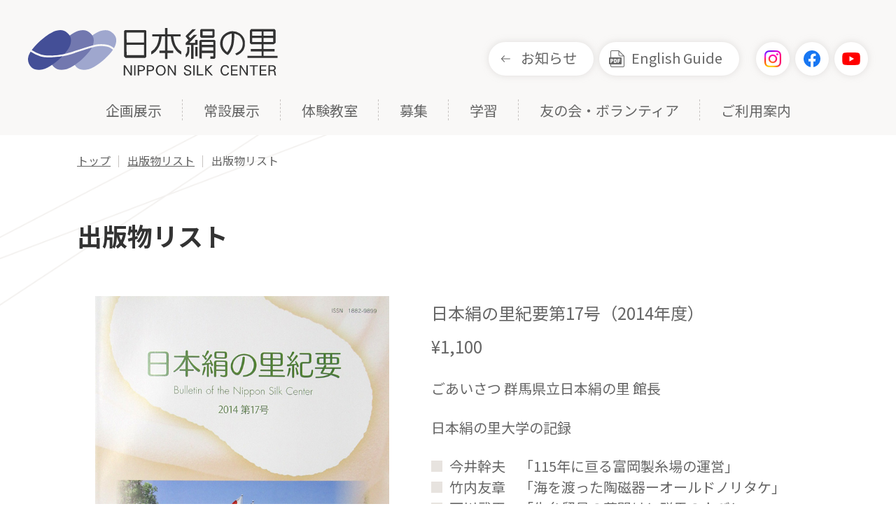

--- FILE ---
content_type: text/html; charset=UTF-8
request_url: https://www.nippon-kinunosato.or.jp/publishing/plkiyo17/
body_size: 15530
content:
<!DOCTYPE html>
<html lang="ja">
<head prefix="og: https://ogp.me/ns# fb: https://ogp.me/ns/fb# website: https://ogp.me/ns/website#">
<!-- Global site tag (gtag.js) - Google Analytics -->
<script async src="https://www.googletagmanager.com/gtag/js?id=G-DFDEY5S8TF"></script>
<script>
  window.dataLayer = window.dataLayer || [];
  function gtag(){dataLayer.push(arguments);}
  gtag('js', new Date());
  gtag('config', 'G-DFDEY5S8TF');
</script>
<script async src="https://www.googletagmanager.com/gtag/js?id=UA-165053037-1"></script>
<script>
  window.dataLayer = window.dataLayer || [];
  function gtag(){dataLayer.push(arguments);}
  gtag('js', new Date());

  gtag('config', 'UA-165053037-1');
</script>
<meta charset="utf-8">
<meta name="viewport" content="width=device-width, initial-scale=1">
<!-- icon -->
<link rel="apple-touch-icon" sizes="180x180" href="/icon/apple-touch-icon.png">
<link rel="icon" type="image/png" sizes="32x32" href="/icon/favicon-32x32.png">
<link rel="icon" type="image/png" sizes="16x16" href="/icon/favicon-16x16.png">
<link rel="manifest" href="/icon/site.webmanifest">
<link rel="mask-icon" href="/icon/safari-pinned-tab.svg" color="#7278af">
<link rel="shortcut icon" href="/icon/favicon.ico">
<meta name="msapplication-TileColor" content="#7278af">
<meta name="msapplication-config" content="/icon/browserconfig.xml">
<meta name="theme-color" content="#ffffff">
<!-- /icon -->
<!-- css -->
<link rel="stylesheet" href="https://www.nippon-kinunosato.or.jp/sakura/wp-content/themes/kinunosato/assets/css/base.css?202601161148">
<link rel="stylesheet" href="https://www.nippon-kinunosato.or.jp/sakura/wp-content/themes/kinunosato/assets/css/common.css?202601161148">
<link rel="stylesheet" href="https://www.nippon-kinunosato.or.jp/sakura/wp-content/themes/kinunosato/assets/css/scheme.css?202601161148">
<!-- /css -->
<!-- ogp -->  
<meta name="description" content="神秘の糸に出逢う里">
<meta property="og:locale" content="ja_JP">
<meta property="og:site_name" content="群馬県立日本絹の里">
<meta property="og:description" content="神秘の糸に出逢う里">
<meta property="og:image" content="https://www.nippon-kinunosato.or.jp/sakura/wp-content/themes/kinunosato/assets/img/ogp.png">
<meta property="og:type" content="article">
<meta property="og:url" content="https://www.nippon-kinunosato.or.jp/publishing/plkiyo17/">
<meta property="og:title" content="出版物リスト | 群馬県立日本絹の里">
<meta property="fb:admins" content="100008770388748">
<meta property="fb:app_id" content="587509448016874">
<meta name="twitter:card" content="summary_large_image">
<!-- /ogp -->
<title>出版物リスト  |  群馬県立日本絹の里</title>
<meta name='robots' content='max-image-preview:large' />
<link rel="alternate" title="oEmbed (JSON)" type="application/json+oembed" href="https://www.nippon-kinunosato.or.jp/wp-json/oembed/1.0/embed?url=https%3A%2F%2Fwww.nippon-kinunosato.or.jp%2Fpublishing%2Fplkiyo17%2F" />
<link rel="alternate" title="oEmbed (XML)" type="text/xml+oembed" href="https://www.nippon-kinunosato.or.jp/wp-json/oembed/1.0/embed?url=https%3A%2F%2Fwww.nippon-kinunosato.or.jp%2Fpublishing%2Fplkiyo17%2F&#038;format=xml" />
<style id='wp-img-auto-sizes-contain-inline-css' type='text/css'>
img:is([sizes=auto i],[sizes^="auto," i]){contain-intrinsic-size:3000px 1500px}
/*# sourceURL=wp-img-auto-sizes-contain-inline-css */
</style>
<style id='wp-emoji-styles-inline-css' type='text/css'>

	img.wp-smiley, img.emoji {
		display: inline !important;
		border: none !important;
		box-shadow: none !important;
		height: 1em !important;
		width: 1em !important;
		margin: 0 0.07em !important;
		vertical-align: -0.1em !important;
		background: none !important;
		padding: 0 !important;
	}
/*# sourceURL=wp-emoji-styles-inline-css */
</style>
<style id='wp-block-library-inline-css' type='text/css'>
:root{--wp-block-synced-color:#7a00df;--wp-block-synced-color--rgb:122,0,223;--wp-bound-block-color:var(--wp-block-synced-color);--wp-editor-canvas-background:#ddd;--wp-admin-theme-color:#007cba;--wp-admin-theme-color--rgb:0,124,186;--wp-admin-theme-color-darker-10:#006ba1;--wp-admin-theme-color-darker-10--rgb:0,107,160.5;--wp-admin-theme-color-darker-20:#005a87;--wp-admin-theme-color-darker-20--rgb:0,90,135;--wp-admin-border-width-focus:2px}@media (min-resolution:192dpi){:root{--wp-admin-border-width-focus:1.5px}}.wp-element-button{cursor:pointer}:root .has-very-light-gray-background-color{background-color:#eee}:root .has-very-dark-gray-background-color{background-color:#313131}:root .has-very-light-gray-color{color:#eee}:root .has-very-dark-gray-color{color:#313131}:root .has-vivid-green-cyan-to-vivid-cyan-blue-gradient-background{background:linear-gradient(135deg,#00d084,#0693e3)}:root .has-purple-crush-gradient-background{background:linear-gradient(135deg,#34e2e4,#4721fb 50%,#ab1dfe)}:root .has-hazy-dawn-gradient-background{background:linear-gradient(135deg,#faaca8,#dad0ec)}:root .has-subdued-olive-gradient-background{background:linear-gradient(135deg,#fafae1,#67a671)}:root .has-atomic-cream-gradient-background{background:linear-gradient(135deg,#fdd79a,#004a59)}:root .has-nightshade-gradient-background{background:linear-gradient(135deg,#330968,#31cdcf)}:root .has-midnight-gradient-background{background:linear-gradient(135deg,#020381,#2874fc)}:root{--wp--preset--font-size--normal:16px;--wp--preset--font-size--huge:42px}.has-regular-font-size{font-size:1em}.has-larger-font-size{font-size:2.625em}.has-normal-font-size{font-size:var(--wp--preset--font-size--normal)}.has-huge-font-size{font-size:var(--wp--preset--font-size--huge)}.has-text-align-center{text-align:center}.has-text-align-left{text-align:left}.has-text-align-right{text-align:right}.has-fit-text{white-space:nowrap!important}#end-resizable-editor-section{display:none}.aligncenter{clear:both}.items-justified-left{justify-content:flex-start}.items-justified-center{justify-content:center}.items-justified-right{justify-content:flex-end}.items-justified-space-between{justify-content:space-between}.screen-reader-text{border:0;clip-path:inset(50%);height:1px;margin:-1px;overflow:hidden;padding:0;position:absolute;width:1px;word-wrap:normal!important}.screen-reader-text:focus{background-color:#ddd;clip-path:none;color:#444;display:block;font-size:1em;height:auto;left:5px;line-height:normal;padding:15px 23px 14px;text-decoration:none;top:5px;width:auto;z-index:100000}html :where(.has-border-color){border-style:solid}html :where([style*=border-top-color]){border-top-style:solid}html :where([style*=border-right-color]){border-right-style:solid}html :where([style*=border-bottom-color]){border-bottom-style:solid}html :where([style*=border-left-color]){border-left-style:solid}html :where([style*=border-width]){border-style:solid}html :where([style*=border-top-width]){border-top-style:solid}html :where([style*=border-right-width]){border-right-style:solid}html :where([style*=border-bottom-width]){border-bottom-style:solid}html :where([style*=border-left-width]){border-left-style:solid}html :where(img[class*=wp-image-]){height:auto;max-width:100%}:where(figure){margin:0 0 1em}html :where(.is-position-sticky){--wp-admin--admin-bar--position-offset:var(--wp-admin--admin-bar--height,0px)}@media screen and (max-width:600px){html :where(.is-position-sticky){--wp-admin--admin-bar--position-offset:0px}}

/*# sourceURL=wp-block-library-inline-css */
</style><style id='wp-block-heading-inline-css' type='text/css'>
h1:where(.wp-block-heading).has-background,h2:where(.wp-block-heading).has-background,h3:where(.wp-block-heading).has-background,h4:where(.wp-block-heading).has-background,h5:where(.wp-block-heading).has-background,h6:where(.wp-block-heading).has-background{padding:1.25em 2.375em}h1.has-text-align-left[style*=writing-mode]:where([style*=vertical-lr]),h1.has-text-align-right[style*=writing-mode]:where([style*=vertical-rl]),h2.has-text-align-left[style*=writing-mode]:where([style*=vertical-lr]),h2.has-text-align-right[style*=writing-mode]:where([style*=vertical-rl]),h3.has-text-align-left[style*=writing-mode]:where([style*=vertical-lr]),h3.has-text-align-right[style*=writing-mode]:where([style*=vertical-rl]),h4.has-text-align-left[style*=writing-mode]:where([style*=vertical-lr]),h4.has-text-align-right[style*=writing-mode]:where([style*=vertical-rl]),h5.has-text-align-left[style*=writing-mode]:where([style*=vertical-lr]),h5.has-text-align-right[style*=writing-mode]:where([style*=vertical-rl]),h6.has-text-align-left[style*=writing-mode]:where([style*=vertical-lr]),h6.has-text-align-right[style*=writing-mode]:where([style*=vertical-rl]){rotate:180deg}
/*# sourceURL=https://www.nippon-kinunosato.or.jp/sakura/wp-includes/blocks/heading/style.min.css */
</style>
<style id='wp-block-image-inline-css' type='text/css'>
.wp-block-image>a,.wp-block-image>figure>a{display:inline-block}.wp-block-image img{box-sizing:border-box;height:auto;max-width:100%;vertical-align:bottom}@media not (prefers-reduced-motion){.wp-block-image img.hide{visibility:hidden}.wp-block-image img.show{animation:show-content-image .4s}}.wp-block-image[style*=border-radius] img,.wp-block-image[style*=border-radius]>a{border-radius:inherit}.wp-block-image.has-custom-border img{box-sizing:border-box}.wp-block-image.aligncenter{text-align:center}.wp-block-image.alignfull>a,.wp-block-image.alignwide>a{width:100%}.wp-block-image.alignfull img,.wp-block-image.alignwide img{height:auto;width:100%}.wp-block-image .aligncenter,.wp-block-image .alignleft,.wp-block-image .alignright,.wp-block-image.aligncenter,.wp-block-image.alignleft,.wp-block-image.alignright{display:table}.wp-block-image .aligncenter>figcaption,.wp-block-image .alignleft>figcaption,.wp-block-image .alignright>figcaption,.wp-block-image.aligncenter>figcaption,.wp-block-image.alignleft>figcaption,.wp-block-image.alignright>figcaption{caption-side:bottom;display:table-caption}.wp-block-image .alignleft{float:left;margin:.5em 1em .5em 0}.wp-block-image .alignright{float:right;margin:.5em 0 .5em 1em}.wp-block-image .aligncenter{margin-left:auto;margin-right:auto}.wp-block-image :where(figcaption){margin-bottom:1em;margin-top:.5em}.wp-block-image.is-style-circle-mask img{border-radius:9999px}@supports ((-webkit-mask-image:none) or (mask-image:none)) or (-webkit-mask-image:none){.wp-block-image.is-style-circle-mask img{border-radius:0;-webkit-mask-image:url('data:image/svg+xml;utf8,<svg viewBox="0 0 100 100" xmlns="http://www.w3.org/2000/svg"><circle cx="50" cy="50" r="50"/></svg>');mask-image:url('data:image/svg+xml;utf8,<svg viewBox="0 0 100 100" xmlns="http://www.w3.org/2000/svg"><circle cx="50" cy="50" r="50"/></svg>');mask-mode:alpha;-webkit-mask-position:center;mask-position:center;-webkit-mask-repeat:no-repeat;mask-repeat:no-repeat;-webkit-mask-size:contain;mask-size:contain}}:root :where(.wp-block-image.is-style-rounded img,.wp-block-image .is-style-rounded img){border-radius:9999px}.wp-block-image figure{margin:0}.wp-lightbox-container{display:flex;flex-direction:column;position:relative}.wp-lightbox-container img{cursor:zoom-in}.wp-lightbox-container img:hover+button{opacity:1}.wp-lightbox-container button{align-items:center;backdrop-filter:blur(16px) saturate(180%);background-color:#5a5a5a40;border:none;border-radius:4px;cursor:zoom-in;display:flex;height:20px;justify-content:center;opacity:0;padding:0;position:absolute;right:16px;text-align:center;top:16px;width:20px;z-index:100}@media not (prefers-reduced-motion){.wp-lightbox-container button{transition:opacity .2s ease}}.wp-lightbox-container button:focus-visible{outline:3px auto #5a5a5a40;outline:3px auto -webkit-focus-ring-color;outline-offset:3px}.wp-lightbox-container button:hover{cursor:pointer;opacity:1}.wp-lightbox-container button:focus{opacity:1}.wp-lightbox-container button:focus,.wp-lightbox-container button:hover,.wp-lightbox-container button:not(:hover):not(:active):not(.has-background){background-color:#5a5a5a40;border:none}.wp-lightbox-overlay{box-sizing:border-box;cursor:zoom-out;height:100vh;left:0;overflow:hidden;position:fixed;top:0;visibility:hidden;width:100%;z-index:100000}.wp-lightbox-overlay .close-button{align-items:center;cursor:pointer;display:flex;justify-content:center;min-height:40px;min-width:40px;padding:0;position:absolute;right:calc(env(safe-area-inset-right) + 16px);top:calc(env(safe-area-inset-top) + 16px);z-index:5000000}.wp-lightbox-overlay .close-button:focus,.wp-lightbox-overlay .close-button:hover,.wp-lightbox-overlay .close-button:not(:hover):not(:active):not(.has-background){background:none;border:none}.wp-lightbox-overlay .lightbox-image-container{height:var(--wp--lightbox-container-height);left:50%;overflow:hidden;position:absolute;top:50%;transform:translate(-50%,-50%);transform-origin:top left;width:var(--wp--lightbox-container-width);z-index:9999999999}.wp-lightbox-overlay .wp-block-image{align-items:center;box-sizing:border-box;display:flex;height:100%;justify-content:center;margin:0;position:relative;transform-origin:0 0;width:100%;z-index:3000000}.wp-lightbox-overlay .wp-block-image img{height:var(--wp--lightbox-image-height);min-height:var(--wp--lightbox-image-height);min-width:var(--wp--lightbox-image-width);width:var(--wp--lightbox-image-width)}.wp-lightbox-overlay .wp-block-image figcaption{display:none}.wp-lightbox-overlay button{background:none;border:none}.wp-lightbox-overlay .scrim{background-color:#fff;height:100%;opacity:.9;position:absolute;width:100%;z-index:2000000}.wp-lightbox-overlay.active{visibility:visible}@media not (prefers-reduced-motion){.wp-lightbox-overlay.active{animation:turn-on-visibility .25s both}.wp-lightbox-overlay.active img{animation:turn-on-visibility .35s both}.wp-lightbox-overlay.show-closing-animation:not(.active){animation:turn-off-visibility .35s both}.wp-lightbox-overlay.show-closing-animation:not(.active) img{animation:turn-off-visibility .25s both}.wp-lightbox-overlay.zoom.active{animation:none;opacity:1;visibility:visible}.wp-lightbox-overlay.zoom.active .lightbox-image-container{animation:lightbox-zoom-in .4s}.wp-lightbox-overlay.zoom.active .lightbox-image-container img{animation:none}.wp-lightbox-overlay.zoom.active .scrim{animation:turn-on-visibility .4s forwards}.wp-lightbox-overlay.zoom.show-closing-animation:not(.active){animation:none}.wp-lightbox-overlay.zoom.show-closing-animation:not(.active) .lightbox-image-container{animation:lightbox-zoom-out .4s}.wp-lightbox-overlay.zoom.show-closing-animation:not(.active) .lightbox-image-container img{animation:none}.wp-lightbox-overlay.zoom.show-closing-animation:not(.active) .scrim{animation:turn-off-visibility .4s forwards}}@keyframes show-content-image{0%{visibility:hidden}99%{visibility:hidden}to{visibility:visible}}@keyframes turn-on-visibility{0%{opacity:0}to{opacity:1}}@keyframes turn-off-visibility{0%{opacity:1;visibility:visible}99%{opacity:0;visibility:visible}to{opacity:0;visibility:hidden}}@keyframes lightbox-zoom-in{0%{transform:translate(calc((-100vw + var(--wp--lightbox-scrollbar-width))/2 + var(--wp--lightbox-initial-left-position)),calc(-50vh + var(--wp--lightbox-initial-top-position))) scale(var(--wp--lightbox-scale))}to{transform:translate(-50%,-50%) scale(1)}}@keyframes lightbox-zoom-out{0%{transform:translate(-50%,-50%) scale(1);visibility:visible}99%{visibility:visible}to{transform:translate(calc((-100vw + var(--wp--lightbox-scrollbar-width))/2 + var(--wp--lightbox-initial-left-position)),calc(-50vh + var(--wp--lightbox-initial-top-position))) scale(var(--wp--lightbox-scale));visibility:hidden}}
/*# sourceURL=https://www.nippon-kinunosato.or.jp/sakura/wp-includes/blocks/image/style.min.css */
</style>
<style id='wp-block-list-inline-css' type='text/css'>
ol,ul{box-sizing:border-box}:root :where(.wp-block-list.has-background){padding:1.25em 2.375em}
/*# sourceURL=https://www.nippon-kinunosato.or.jp/sakura/wp-includes/blocks/list/style.min.css */
</style>
<style id='wp-block-columns-inline-css' type='text/css'>
.wp-block-columns{box-sizing:border-box;display:flex;flex-wrap:wrap!important}@media (min-width:782px){.wp-block-columns{flex-wrap:nowrap!important}}.wp-block-columns{align-items:normal!important}.wp-block-columns.are-vertically-aligned-top{align-items:flex-start}.wp-block-columns.are-vertically-aligned-center{align-items:center}.wp-block-columns.are-vertically-aligned-bottom{align-items:flex-end}@media (max-width:781px){.wp-block-columns:not(.is-not-stacked-on-mobile)>.wp-block-column{flex-basis:100%!important}}@media (min-width:782px){.wp-block-columns:not(.is-not-stacked-on-mobile)>.wp-block-column{flex-basis:0;flex-grow:1}.wp-block-columns:not(.is-not-stacked-on-mobile)>.wp-block-column[style*=flex-basis]{flex-grow:0}}.wp-block-columns.is-not-stacked-on-mobile{flex-wrap:nowrap!important}.wp-block-columns.is-not-stacked-on-mobile>.wp-block-column{flex-basis:0;flex-grow:1}.wp-block-columns.is-not-stacked-on-mobile>.wp-block-column[style*=flex-basis]{flex-grow:0}:where(.wp-block-columns){margin-bottom:1.75em}:where(.wp-block-columns.has-background){padding:1.25em 2.375em}.wp-block-column{flex-grow:1;min-width:0;overflow-wrap:break-word;word-break:break-word}.wp-block-column.is-vertically-aligned-top{align-self:flex-start}.wp-block-column.is-vertically-aligned-center{align-self:center}.wp-block-column.is-vertically-aligned-bottom{align-self:flex-end}.wp-block-column.is-vertically-aligned-stretch{align-self:stretch}.wp-block-column.is-vertically-aligned-bottom,.wp-block-column.is-vertically-aligned-center,.wp-block-column.is-vertically-aligned-top{width:100%}
/*# sourceURL=https://www.nippon-kinunosato.or.jp/sakura/wp-includes/blocks/columns/style.min.css */
</style>
<style id='wp-block-group-inline-css' type='text/css'>
.wp-block-group{box-sizing:border-box}:where(.wp-block-group.wp-block-group-is-layout-constrained){position:relative}
/*# sourceURL=https://www.nippon-kinunosato.or.jp/sakura/wp-includes/blocks/group/style.min.css */
</style>
<style id='wp-block-paragraph-inline-css' type='text/css'>
.is-small-text{font-size:.875em}.is-regular-text{font-size:1em}.is-large-text{font-size:2.25em}.is-larger-text{font-size:3em}.has-drop-cap:not(:focus):first-letter{float:left;font-size:8.4em;font-style:normal;font-weight:100;line-height:.68;margin:.05em .1em 0 0;text-transform:uppercase}body.rtl .has-drop-cap:not(:focus):first-letter{float:none;margin-left:.1em}p.has-drop-cap.has-background{overflow:hidden}:root :where(p.has-background){padding:1.25em 2.375em}:where(p.has-text-color:not(.has-link-color)) a{color:inherit}p.has-text-align-left[style*="writing-mode:vertical-lr"],p.has-text-align-right[style*="writing-mode:vertical-rl"]{rotate:180deg}
/*# sourceURL=https://www.nippon-kinunosato.or.jp/sakura/wp-includes/blocks/paragraph/style.min.css */
</style>
<style id='global-styles-inline-css' type='text/css'>
:root{--wp--preset--aspect-ratio--square: 1;--wp--preset--aspect-ratio--4-3: 4/3;--wp--preset--aspect-ratio--3-4: 3/4;--wp--preset--aspect-ratio--3-2: 3/2;--wp--preset--aspect-ratio--2-3: 2/3;--wp--preset--aspect-ratio--16-9: 16/9;--wp--preset--aspect-ratio--9-16: 9/16;--wp--preset--color--black: #000000;--wp--preset--color--cyan-bluish-gray: #abb8c3;--wp--preset--color--white: #ffffff;--wp--preset--color--pale-pink: #f78da7;--wp--preset--color--vivid-red: #cf2e2e;--wp--preset--color--luminous-vivid-orange: #ff6900;--wp--preset--color--luminous-vivid-amber: #fcb900;--wp--preset--color--light-green-cyan: #7bdcb5;--wp--preset--color--vivid-green-cyan: #00d084;--wp--preset--color--pale-cyan-blue: #8ed1fc;--wp--preset--color--vivid-cyan-blue: #0693e3;--wp--preset--color--vivid-purple: #9b51e0;--wp--preset--gradient--vivid-cyan-blue-to-vivid-purple: linear-gradient(135deg,rgb(6,147,227) 0%,rgb(155,81,224) 100%);--wp--preset--gradient--light-green-cyan-to-vivid-green-cyan: linear-gradient(135deg,rgb(122,220,180) 0%,rgb(0,208,130) 100%);--wp--preset--gradient--luminous-vivid-amber-to-luminous-vivid-orange: linear-gradient(135deg,rgb(252,185,0) 0%,rgb(255,105,0) 100%);--wp--preset--gradient--luminous-vivid-orange-to-vivid-red: linear-gradient(135deg,rgb(255,105,0) 0%,rgb(207,46,46) 100%);--wp--preset--gradient--very-light-gray-to-cyan-bluish-gray: linear-gradient(135deg,rgb(238,238,238) 0%,rgb(169,184,195) 100%);--wp--preset--gradient--cool-to-warm-spectrum: linear-gradient(135deg,rgb(74,234,220) 0%,rgb(151,120,209) 20%,rgb(207,42,186) 40%,rgb(238,44,130) 60%,rgb(251,105,98) 80%,rgb(254,248,76) 100%);--wp--preset--gradient--blush-light-purple: linear-gradient(135deg,rgb(255,206,236) 0%,rgb(152,150,240) 100%);--wp--preset--gradient--blush-bordeaux: linear-gradient(135deg,rgb(254,205,165) 0%,rgb(254,45,45) 50%,rgb(107,0,62) 100%);--wp--preset--gradient--luminous-dusk: linear-gradient(135deg,rgb(255,203,112) 0%,rgb(199,81,192) 50%,rgb(65,88,208) 100%);--wp--preset--gradient--pale-ocean: linear-gradient(135deg,rgb(255,245,203) 0%,rgb(182,227,212) 50%,rgb(51,167,181) 100%);--wp--preset--gradient--electric-grass: linear-gradient(135deg,rgb(202,248,128) 0%,rgb(113,206,126) 100%);--wp--preset--gradient--midnight: linear-gradient(135deg,rgb(2,3,129) 0%,rgb(40,116,252) 100%);--wp--preset--font-size--small: 13px;--wp--preset--font-size--medium: 20px;--wp--preset--font-size--large: 36px;--wp--preset--font-size--x-large: 42px;--wp--preset--spacing--20: 0.44rem;--wp--preset--spacing--30: 0.67rem;--wp--preset--spacing--40: 1rem;--wp--preset--spacing--50: 1.5rem;--wp--preset--spacing--60: 2.25rem;--wp--preset--spacing--70: 3.38rem;--wp--preset--spacing--80: 5.06rem;--wp--preset--shadow--natural: 6px 6px 9px rgba(0, 0, 0, 0.2);--wp--preset--shadow--deep: 12px 12px 50px rgba(0, 0, 0, 0.4);--wp--preset--shadow--sharp: 6px 6px 0px rgba(0, 0, 0, 0.2);--wp--preset--shadow--outlined: 6px 6px 0px -3px rgb(255, 255, 255), 6px 6px rgb(0, 0, 0);--wp--preset--shadow--crisp: 6px 6px 0px rgb(0, 0, 0);}:where(.is-layout-flex){gap: 0.5em;}:where(.is-layout-grid){gap: 0.5em;}body .is-layout-flex{display: flex;}.is-layout-flex{flex-wrap: wrap;align-items: center;}.is-layout-flex > :is(*, div){margin: 0;}body .is-layout-grid{display: grid;}.is-layout-grid > :is(*, div){margin: 0;}:where(.wp-block-columns.is-layout-flex){gap: 2em;}:where(.wp-block-columns.is-layout-grid){gap: 2em;}:where(.wp-block-post-template.is-layout-flex){gap: 1.25em;}:where(.wp-block-post-template.is-layout-grid){gap: 1.25em;}.has-black-color{color: var(--wp--preset--color--black) !important;}.has-cyan-bluish-gray-color{color: var(--wp--preset--color--cyan-bluish-gray) !important;}.has-white-color{color: var(--wp--preset--color--white) !important;}.has-pale-pink-color{color: var(--wp--preset--color--pale-pink) !important;}.has-vivid-red-color{color: var(--wp--preset--color--vivid-red) !important;}.has-luminous-vivid-orange-color{color: var(--wp--preset--color--luminous-vivid-orange) !important;}.has-luminous-vivid-amber-color{color: var(--wp--preset--color--luminous-vivid-amber) !important;}.has-light-green-cyan-color{color: var(--wp--preset--color--light-green-cyan) !important;}.has-vivid-green-cyan-color{color: var(--wp--preset--color--vivid-green-cyan) !important;}.has-pale-cyan-blue-color{color: var(--wp--preset--color--pale-cyan-blue) !important;}.has-vivid-cyan-blue-color{color: var(--wp--preset--color--vivid-cyan-blue) !important;}.has-vivid-purple-color{color: var(--wp--preset--color--vivid-purple) !important;}.has-black-background-color{background-color: var(--wp--preset--color--black) !important;}.has-cyan-bluish-gray-background-color{background-color: var(--wp--preset--color--cyan-bluish-gray) !important;}.has-white-background-color{background-color: var(--wp--preset--color--white) !important;}.has-pale-pink-background-color{background-color: var(--wp--preset--color--pale-pink) !important;}.has-vivid-red-background-color{background-color: var(--wp--preset--color--vivid-red) !important;}.has-luminous-vivid-orange-background-color{background-color: var(--wp--preset--color--luminous-vivid-orange) !important;}.has-luminous-vivid-amber-background-color{background-color: var(--wp--preset--color--luminous-vivid-amber) !important;}.has-light-green-cyan-background-color{background-color: var(--wp--preset--color--light-green-cyan) !important;}.has-vivid-green-cyan-background-color{background-color: var(--wp--preset--color--vivid-green-cyan) !important;}.has-pale-cyan-blue-background-color{background-color: var(--wp--preset--color--pale-cyan-blue) !important;}.has-vivid-cyan-blue-background-color{background-color: var(--wp--preset--color--vivid-cyan-blue) !important;}.has-vivid-purple-background-color{background-color: var(--wp--preset--color--vivid-purple) !important;}.has-black-border-color{border-color: var(--wp--preset--color--black) !important;}.has-cyan-bluish-gray-border-color{border-color: var(--wp--preset--color--cyan-bluish-gray) !important;}.has-white-border-color{border-color: var(--wp--preset--color--white) !important;}.has-pale-pink-border-color{border-color: var(--wp--preset--color--pale-pink) !important;}.has-vivid-red-border-color{border-color: var(--wp--preset--color--vivid-red) !important;}.has-luminous-vivid-orange-border-color{border-color: var(--wp--preset--color--luminous-vivid-orange) !important;}.has-luminous-vivid-amber-border-color{border-color: var(--wp--preset--color--luminous-vivid-amber) !important;}.has-light-green-cyan-border-color{border-color: var(--wp--preset--color--light-green-cyan) !important;}.has-vivid-green-cyan-border-color{border-color: var(--wp--preset--color--vivid-green-cyan) !important;}.has-pale-cyan-blue-border-color{border-color: var(--wp--preset--color--pale-cyan-blue) !important;}.has-vivid-cyan-blue-border-color{border-color: var(--wp--preset--color--vivid-cyan-blue) !important;}.has-vivid-purple-border-color{border-color: var(--wp--preset--color--vivid-purple) !important;}.has-vivid-cyan-blue-to-vivid-purple-gradient-background{background: var(--wp--preset--gradient--vivid-cyan-blue-to-vivid-purple) !important;}.has-light-green-cyan-to-vivid-green-cyan-gradient-background{background: var(--wp--preset--gradient--light-green-cyan-to-vivid-green-cyan) !important;}.has-luminous-vivid-amber-to-luminous-vivid-orange-gradient-background{background: var(--wp--preset--gradient--luminous-vivid-amber-to-luminous-vivid-orange) !important;}.has-luminous-vivid-orange-to-vivid-red-gradient-background{background: var(--wp--preset--gradient--luminous-vivid-orange-to-vivid-red) !important;}.has-very-light-gray-to-cyan-bluish-gray-gradient-background{background: var(--wp--preset--gradient--very-light-gray-to-cyan-bluish-gray) !important;}.has-cool-to-warm-spectrum-gradient-background{background: var(--wp--preset--gradient--cool-to-warm-spectrum) !important;}.has-blush-light-purple-gradient-background{background: var(--wp--preset--gradient--blush-light-purple) !important;}.has-blush-bordeaux-gradient-background{background: var(--wp--preset--gradient--blush-bordeaux) !important;}.has-luminous-dusk-gradient-background{background: var(--wp--preset--gradient--luminous-dusk) !important;}.has-pale-ocean-gradient-background{background: var(--wp--preset--gradient--pale-ocean) !important;}.has-electric-grass-gradient-background{background: var(--wp--preset--gradient--electric-grass) !important;}.has-midnight-gradient-background{background: var(--wp--preset--gradient--midnight) !important;}.has-small-font-size{font-size: var(--wp--preset--font-size--small) !important;}.has-medium-font-size{font-size: var(--wp--preset--font-size--medium) !important;}.has-large-font-size{font-size: var(--wp--preset--font-size--large) !important;}.has-x-large-font-size{font-size: var(--wp--preset--font-size--x-large) !important;}
:where(.wp-block-columns.is-layout-flex){gap: 2em;}:where(.wp-block-columns.is-layout-grid){gap: 2em;}
/*# sourceURL=global-styles-inline-css */
</style>
<style id='core-block-supports-inline-css' type='text/css'>
.wp-container-core-columns-is-layout-9d6595d7{flex-wrap:nowrap;}
/*# sourceURL=core-block-supports-inline-css */
</style>

<style id='classic-theme-styles-inline-css' type='text/css'>
/*! This file is auto-generated */
.wp-block-button__link{color:#fff;background-color:#32373c;border-radius:9999px;box-shadow:none;text-decoration:none;padding:calc(.667em + 2px) calc(1.333em + 2px);font-size:1.125em}.wp-block-file__button{background:#32373c;color:#fff;text-decoration:none}
/*# sourceURL=/wp-includes/css/classic-themes.min.css */
</style>
<link rel='stylesheet' id='dashicons-css' href='https://www.nippon-kinunosato.or.jp/sakura/wp-includes/css/dashicons.min.css?ver=6.9' type='text/css' media='all' />
<link rel='stylesheet' id='xo-event-calendar-css' href='https://www.nippon-kinunosato.or.jp/sakura/wp-content/plugins/xo-event-calendar/css/xo-event-calendar.css?ver=2.3.7' type='text/css' media='all' />
<link rel='stylesheet' id='fancybox-css' href='https://www.nippon-kinunosato.or.jp/sakura/wp-content/plugins/easy-fancybox/css/jquery.fancybox.min.css?ver=1.3.24' type='text/css' media='screen' />
<script type="text/javascript" id="xo-event-calendar-ajax-js-extra">
/* <![CDATA[ */
var xo_event_calendar_object = {"ajax_url":"https://www.nippon-kinunosato.or.jp/sakura/wp-admin/admin-ajax.php","action":"xo_event_calendar_month"};
//# sourceURL=xo-event-calendar-ajax-js-extra
/* ]]> */
</script>
<script type="text/javascript" src="https://www.nippon-kinunosato.or.jp/sakura/wp-content/plugins/xo-event-calendar/js/ajax.js?ver=2.3.7" id="xo-event-calendar-ajax-js"></script>
<script type="text/javascript" src="https://www.nippon-kinunosato.or.jp/sakura/wp-includes/js/jquery/jquery.min.js?ver=3.7.1" id="jquery-core-js"></script>
<script type="text/javascript" src="https://www.nippon-kinunosato.or.jp/sakura/wp-includes/js/jquery/jquery-migrate.min.js?ver=3.4.1" id="jquery-migrate-js"></script>
<link rel="https://api.w.org/" href="https://www.nippon-kinunosato.or.jp/wp-json/" /><link rel="alternate" title="JSON" type="application/json" href="https://www.nippon-kinunosato.or.jp/wp-json/wp/v2/pages/6754" /><link rel="EditURI" type="application/rsd+xml" title="RSD" href="https://www.nippon-kinunosato.or.jp/sakura/xmlrpc.php?rsd" />
<link rel="canonical" href="https://www.nippon-kinunosato.or.jp/publishing/plkiyo17/" />
<link rel='shortlink' href='https://www.nippon-kinunosato.or.jp/?p=6754' />
		<script type="text/javascript">
				(function(c,l,a,r,i,t,y){
					c[a]=c[a]||function(){(c[a].q=c[a].q||[]).push(arguments)};t=l.createElement(r);t.async=1;
					t.src="https://www.clarity.ms/tag/"+i+"?ref=wordpress";y=l.getElementsByTagName(r)[0];y.parentNode.insertBefore(t,y);
				})(window, document, "clarity", "script", "upyg7jpab4");
		</script>
		</head>
<body id="page-top"><header class="l-header">
  <div class="header_wrap">
    <div class="header_cont_wrap">
            <p class="main_ttl">
        <a href="https://www.nippon-kinunosato.or.jp/" class="header_ttl_link"><img src="https://www.nippon-kinunosato.or.jp/sakura/wp-content/themes/kinunosato/assets/img/common/logo.svg" alt="日本絹の里"/></a>
      </p>
            <div class="header_btn">
        <ul class="header_btn_list">
          <li class="header_btn_item header_btn_item-guide"><a href="https://www.nippon-kinunosato.or.jp/information/">お知らせ</a></li>
          <li class="header_btn_item header_btn_item-en"><a href="https://www.nippon-kinunosato.or.jp/pdf/english-guide.pdf" target="_blank">English Guide</a></li>
          <li class="header_btn_item header_btn_item-ig"><a href="https://www.instagram.com/gunmasilk/" target="_blank"><img src="https://www.nippon-kinunosato.or.jp/sakura/wp-content/themes/kinunosato/assets/img/common/icon_instagram.png" alt="Instagram"/></a></li>
          <li class="header_btn_item header_btn_item-fb"><a href="https://www.facebook.com/nipponkinunosato" target="_blank"><img src="https://www.nippon-kinunosato.or.jp/sakura/wp-content/themes/kinunosato/assets/img/common/icon_facebook.svg" alt="Facebook"/></a></li>
          <li class="header_btn_item header_btn_item-yt"><a href="https://www.youtube.com/channel/UCnrK46zW2QlHesK97tJOBRA" target="_blank"><img src="https://www.nippon-kinunosato.or.jp/sakura/wp-content/themes/kinunosato/assets/img/common/icon_youtube.svg" alt="YouTube"/></a></li>
        </ul>
      </div>
    </div>
    <div class="menu">
      <nav>
        <ul class="gnav_list">
          <li class="gnav_list_item gnav_list_item-mega"><a href="https://www.nippon-kinunosato.or.jp/exhi-main/" class="gnav_list_link">企画展示</a>
            <div class="gnav_mega_wrap">
              <div class="gnav_mega">
                <p class="gnav_mega_ttl">企画展示</p>
                <div class="gnav_mega-list">
                  <a href="https://www.nippon-kinunosato.or.jp/exhi-main/" class="gnav_mega-list_link">
                    <div class="gnav_mega-list_item">
                      <p class="gnav_mega-list_thumbnail"><img src="https://www.nippon-kinunosato.or.jp/sakura/wp-content/themes/kinunosato/assets/img/common/mega05-thumb01.jpg" alt=""/></p>
                      <p class="gnav_mega-list_ttl">企画展示一覧</p>
                    </div>
                  </a>
                  <a href="https://www.nippon-kinunosato.or.jp/pdf/schedule.pdf" target="_blank" class="gnav_mega-list_link">
                    <div class="gnav_mega-list_item">
                      <p class="gnav_mega-list_thumbnail"><img src="https://www.nippon-kinunosato.or.jp/sakura/wp-content/themes/kinunosato/assets/img/common/mega05-thumb02.jpg" alt=""/></p>
                      <p class="gnav_mega-list_ttl">年間スケジュール</p>
                    </div>
                  </a>
                  <a href="https://www.nippon-kinunosato.or.jp/exhi-main/past/" class="gnav_mega-list_link">
                    <div class="gnav_mega-list_item">
                      <p class="gnav_mega-list_thumbnail"><img src="https://www.nippon-kinunosato.or.jp/sakura/wp-content/themes/kinunosato/assets/img/common/mega05-thumb03.jpg" alt=""/></p>
                      <p class="gnav_mega-list_ttl">過去の展示</p>
                    </div>
                  </a>
                </div>
              </div>
            </div>
          </li>
          <li class="gnav_list_item gnav_list_item-mega"><a href="https://www.nippon-kinunosato.or.jp/permanent/" class="gnav_list_link">常設展示</a>
            <div class="gnav_mega_wrap">
              <div class="gnav_mega">
                <p class="gnav_mega_ttl">常設展示</p>
                <div class="gnav_mega-list">
                  <a href="https://www.nippon-kinunosato.or.jp/permanent/footprint/" class="gnav_mega-list_link">
                    <div class="gnav_mega-list_item">
                      <p class="gnav_mega-list_thumbnail"><img src="https://www.nippon-kinunosato.or.jp/sakura/wp-content/themes/kinunosato/assets/img/common/mega01-thumb01.jpg" alt=""/></p>
                      <p class="gnav_mega-list_ttl">群馬県蚕糸業の足跡</p>
                    </div>
                  </a>
                  <a href="https://www.nippon-kinunosato.or.jp/permanent/world/" class="gnav_mega-list_link">
                    <div class="gnav_mega-list_item">
                      <p class="gnav_mega-list_thumbnail"><img src="https://www.nippon-kinunosato.or.jp/sakura/wp-content/themes/kinunosato/assets/img/common/mega01-thumb02.jpg" alt=""/></p>
                      <p class="gnav_mega-list_ttl">発見！繭玉ワールド</p>
                    </div>
                  </a>
                  <a href="https://www.nippon-kinunosato.or.jp/permanent/industry/" class="gnav_mega-list_link">
                    <div class="gnav_mega-list_item">
                      <p class="gnav_mega-list_thumbnail"><img src="https://www.nippon-kinunosato.or.jp/sakura/wp-content/themes/kinunosato/assets/img/common/mega01-thumb03.jpg" alt=""/></p>
                      <p class="gnav_mega-list_ttl">日本の伝統的シルク産業</p>
                    </div>
                  </a>
                  <a href="https://www.nippon-kinunosato.or.jp/permanent/river/" class="gnav_mega-list_link">
                    <div class="gnav_mega-list_item">
                      <p class="gnav_mega-list_thumbnail"><img src="https://www.nippon-kinunosato.or.jp/sakura/wp-content/themes/kinunosato/assets/img/common/mega01-thumb04.jpg" alt=""/></p>
                      <p class="gnav_mega-list_ttl">シルクの川</p>
                    </div>
                  </a>
                  <a href="https://www.nippon-kinunosato.or.jp/permanent/video/" class="gnav_mega-list_link">
                    <div class="gnav_mega-list_item">
                      <p class="gnav_mega-list_thumbnail"><img src="https://www.nippon-kinunosato.or.jp/sakura/wp-content/themes/kinunosato/assets/img/common/mega01-thumb05.jpg" alt=""/></p>
                      <p class="gnav_mega-list_ttl">映像室</p>
                    </div>
                  </a>
                  <a href="https://www.nippon-kinunosato.or.jp/permanent/machine/" class="gnav_mega-list_link">
                    <div class="gnav_mega-list_item">
                      <p class="gnav_mega-list_thumbnail"><img src="https://www.nippon-kinunosato.or.jp/sakura/wp-content/themes/kinunosato/assets/img/common/mega01-thumb06.jpg" alt=""/></p>
                      <p class="gnav_mega-list_ttl">高機展示コーナー</p>
                    </div>
                  </a>
                  <a href="https://www.nippon-kinunosato.or.jp/permanent/science/" class="gnav_mega-list_link">
                    <div class="gnav_mega-list_item">
                      <p class="gnav_mega-list_thumbnail"><img src="https://www.nippon-kinunosato.or.jp/sakura/wp-content/themes/kinunosato/assets/img/common/mega01-thumb07.jpg" alt=""/></p>
                      <p class="gnav_mega-list_ttl">カイコとシルクの<br>サイエンス</p>
                    </div>
                  </a>
                  <a href="https://www.nippon-kinunosato.or.jp/permanent/zaguri/" class="gnav_mega-list_link">
                    <div class="gnav_mega-list_item">
                      <p class="gnav_mega-list_thumbnail"><img src="https://www.nippon-kinunosato.or.jp/sakura/wp-content/themes/kinunosato/assets/img/common/mega01-thumb08.jpg" alt=""/></p>
                      <p class="gnav_mega-list_ttl">座繰り体験コーナー</p>
                    </div>
                  </a>
                  <a href="https://www.nippon-kinunosato.or.jp/permanent/gallery/" class="gnav_mega-list_link">
                    <div class="gnav_mega-list_item">
                      <p class="gnav_mega-list_thumbnail"><img src="https://www.nippon-kinunosato.or.jp/sakura/wp-content/themes/kinunosato/assets/img/common/mega01-thumb09.jpg" alt=""/></p>
                      <p class="gnav_mega-list_ttl">シルクギャラリー</p>
                    </div>
                  </a>
                </div>
              </div>
            </div>
          </li>
          <li class="gnav_list_item gnav_list_item-mega"><a href="https://www.nippon-kinunosato.or.jp/experience/" class="gnav_list_link">体験教室</a>
            <div class="gnav_mega_wrap">
              <div class="gnav_mega">
                <p class="gnav_mega_ttl">体験教室</p>
                <div class="gnav_mega-list">
                  <a href="https://www.nippon-kinunosato.or.jp/experience/schedule/" class="gnav_mega-list_link">
                    <div class="gnav_mega-list_item">
                      <p class="gnav_mega-list_thumbnail"><img src="https://www.nippon-kinunosato.or.jp/sakura/wp-content/themes/kinunosato/assets/img/common/mega02-thumb08.jpg" alt=""/></p>
                      <p class="gnav_mega-list_ttl">体験学習日程表<br>ダウンロード</p>
                    </div>
                  </a>
                                    <a href="https://www.nippon-kinunosato.or.jp/experience/#experience01" class="gnav_mega-list_link">
                                      <div class="gnav_mega-list_item">
                      <p class="gnav_mega-list_thumbnail"><img src="https://www.nippon-kinunosato.or.jp/sakura/wp-content/themes/kinunosato/assets/img/common/mega02-thumb01.jpg" alt=""/></p>
                      <p class="gnav_mega-list_ttl">繭クラフト体験教室</p>
                    </div>
                  </a>
                                    <a href="https://www.nippon-kinunosato.or.jp/experience/#experience02" class="gnav_mega-list_link">
                                      <div class="gnav_mega-list_item">
                      <p class="gnav_mega-list_thumbnail"><img src="https://www.nippon-kinunosato.or.jp/sakura/wp-content/themes/kinunosato/assets/img/common/mega02-thumb02.jpg" alt=""/></p>
                      <p class="gnav_mega-list_ttl">手織り体験教室</p>
                    </div>
                  </a>
                                    <a href="https://www.nippon-kinunosato.or.jp/experience/#experience03" class="gnav_mega-list_link">
                                      <div class="gnav_mega-list_item">
                      <p class="gnav_mega-list_thumbnail"><img src="https://www.nippon-kinunosato.or.jp/sakura/wp-content/themes/kinunosato/assets/img/common/mega02-thumb03.jpg" alt=""/></p>
                      <p class="gnav_mega-list_ttl">染色体験教室</p>
                    </div>
                  </a>
                                    <a href="https://www.nippon-kinunosato.or.jp/experience/#experience05" class="gnav_mega-list_link">
                                      <div class="gnav_mega-list_item">
                      <p class="gnav_mega-list_thumbnail"><img src="https://www.nippon-kinunosato.or.jp/sakura/wp-content/themes/kinunosato/assets/img/common/mega02-thumb05.jpg" alt=""/></p>
                      <p class="gnav_mega-list_ttl">和布のお細工教室</p>
                    </div>
                  </a>
                </div>
              </div>
            </div>
          </li>
          <li class="gnav_list_item gnav_list_item-mega"><a href="https://www.nippon-kinunosato.or.jp/recruitment/" class="gnav_list_link">募集</a>
            <div class="gnav_mega_wrap">
              <div class="gnav_mega">
                <p class="gnav_mega_ttl">募集</p>
                <div class="gnav_mega-list">
                  <a href="https://www.nippon-kinunosato.or.jp/recruitment/works/" class="gnav_mega-list_link">
                    <div class="gnav_mega-list_item">
                      <p class="gnav_mega-list_thumbnail"><img src="https://www.nippon-kinunosato.or.jp/sakura/wp-content/themes/kinunosato/assets/img/common/mega03-thumb01.jpg" alt=""/></p>
                      <p class="gnav_mega-list_ttl">作品募集</p>
                    </div>
                  </a>
                  <a href="https://www.nippon-kinunosato.or.jp/recruitment/external/" class="gnav_mega-list_link">
                    <div class="gnav_mega-list_item">
                      <p class="gnav_mega-list_thumbnail"><img src="https://www.nippon-kinunosato.or.jp/sakura/wp-content/themes/kinunosato/assets/img/common/mega03-thumb02.jpg" alt=""/></p>
                      <p class="gnav_mega-list_ttl">講習会参加者募集</p>
                    </div>
                  </a>
                  <a href="https://www.nippon-kinunosato.or.jp/recruitment/friendship-recruit/" class="gnav_mega-list_link">
                    <div class="gnav_mega-list_item">
                      <p class="gnav_mega-list_thumbnail"><img src="https://www.nippon-kinunosato.or.jp/sakura/wp-content/themes/kinunosato/assets/img/common/mega03-thumb03.jpg" alt=""/></p>
                      <p class="gnav_mega-list_ttl">友の会会員募集</p>
                    </div>
                  </a>
                  <a href="https://www.nippon-kinunosato.or.jp/recruitment/volunteer-recruit/" class="gnav_mega-list_link">
                    <div class="gnav_mega-list_item">
                      <p class="gnav_mega-list_thumbnail"><img src="https://www.nippon-kinunosato.or.jp/sakura/wp-content/themes/kinunosato/assets/img/common/mega03-thumb04.jpg" alt=""/></p>
                      <p class="gnav_mega-list_ttl">ボランティア募集講習会</p>
                    </div>
                  </a>
                </div>
              </div>
            </div>
          </li>
          <li class="gnav_list_item gnav_list_item-mega"><a href="https://www.nippon-kinunosato.or.jp/study/" class="gnav_list_link">学習</a>
            <div class="gnav_mega_wrap">
              <div class="gnav_mega">
                <p class="gnav_mega_ttl">学習</p>
                <div class="gnav_mega-list">
                  <a href="https://www.nippon-kinunosato.or.jp/study/school/" class="gnav_mega-list_link">
                    <div class="gnav_mega-list_item">
                      <p class="gnav_mega-list_thumbnail"><img src="https://www.nippon-kinunosato.or.jp/sakura/wp-content/themes/kinunosato/assets/img/common/mega04-thumb04.jpg" alt=""/></p>
                      <p class="gnav_mega-list_ttl">学校等利用案内</p>
                    </div>
                  </a>
                  <a href="https://www.nippon-kinunosato.or.jp/study/exemption/" class="gnav_mega-list_link">
                    <div class="gnav_mega-list_item">
                      <p class="gnav_mega-list_thumbnail"><img src="https://www.nippon-kinunosato.or.jp/sakura/wp-content/themes/kinunosato/assets/img/common/mega04-thumb05.jpg" alt=""/></p>
                      <p class="gnav_mega-list_ttl">観覧料免除申請</p>
                    </div>
                  </a>
                  <a href="https://www.nippon-kinunosato.or.jp/study/worksheet/" class="gnav_mega-list_link">
                    <div class="gnav_mega-list_item">
                      <p class="gnav_mega-list_thumbnail"><img src="https://www.nippon-kinunosato.or.jp/sakura/wp-content/themes/kinunosato/assets/img/common/mega04-thumb01.jpg" alt=""/></p>
                      <p class="gnav_mega-list_ttl">児童向けワークシート</p>
                    </div>
                  </a>
                  <a href="https://www.nippon-kinunosato.or.jp/study/breeding/" class="gnav_mega-list_link">
                    <div class="gnav_mega-list_item">
                      <p class="gnav_mega-list_thumbnail"><img src="https://www.nippon-kinunosato.or.jp/sakura/wp-content/themes/kinunosato/assets/img/common/mega04-thumb02.jpg" alt=""/></p>
                      <p class="gnav_mega-list_ttl">動画で学ぶ<br>「カイコの飼育教室」</p>
                    </div>
                  </a>
                  <a href="https://www.nippon-kinunosato.or.jp/study/silk-qa/" class="gnav_mega-list_link">
                    <div class="gnav_mega-list_item">
                      <p class="gnav_mega-list_thumbnail"><img src="https://www.nippon-kinunosato.or.jp/sakura/wp-content/themes/kinunosato/assets/img/common/mega04-thumb03.jpg" alt=""/></p>
                      <p class="gnav_mega-list_ttl">カイコのＱ＆Ａ</p>
                    </div>
                  </a>
                </div>
              </div>
            </div>
          </li>
          <li class="gnav_list_item gnav_list_item-mega"><a href="https://www.nippon-kinunosato.or.jp/group/" class="gnav_list_link">友の会・ボランティア</a>
            <div class="gnav_mega_wrap">
              <div class="gnav_mega">
                <p class="gnav_mega_ttl">友の会・<br>ボランティア</p>
                <div class="gnav_mega-list">
                                    <a href="https://www.nippon-kinunosato.or.jp/group/#group01" class="gnav_mega-list_link">
                                      <div class="gnav_mega-list_item">
                      <p class="gnav_mega-list_thumbnail"><img src="https://www.nippon-kinunosato.or.jp/sakura/wp-content/themes/kinunosato/assets/img/common/mega06-thumb01.jpg" alt=""/></p>
                      <p class="gnav_mega-list_ttl">友の会</p>
                    </div>
                  </a>
                                    <a href="https://www.nippon-kinunosato.or.jp/group/#group03" class="gnav_mega-list_link">
                                      <div class="gnav_mega-list_item">
                      <p class="gnav_mega-list_thumbnail"><img src="https://www.nippon-kinunosato.or.jp/sakura/wp-content/themes/kinunosato/assets/img/common/mega06-thumb02.jpg" alt=""/></p>
                      <p class="gnav_mega-list_ttl">友の会会員募集</p>
                    </div>
                  </a>
                                    <a href="https://www.nippon-kinunosato.or.jp/group/#group04" class="gnav_mega-list_link">
                                      <div class="gnav_mega-list_item">
                      <p class="gnav_mega-list_thumbnail"><img src="https://www.nippon-kinunosato.or.jp/sakura/wp-content/themes/kinunosato/assets/img/common/mega06-thumb03.jpg" alt=""/></p>
                      <p class="gnav_mega-list_ttl">ボランティア</p>
                    </div>
                  </a>
                                    <a href="https://www.nippon-kinunosato.or.jp/group/#group06" class="gnav_mega-list_link">
                                      <div class="gnav_mega-list_item">
                      <p class="gnav_mega-list_thumbnail"><img src="https://www.nippon-kinunosato.or.jp/sakura/wp-content/themes/kinunosato/assets/img/common/mega06-thumb04.jpg" alt=""/></p>
                      <p class="gnav_mega-list_ttl">ボランティア募集講習会</p>
                    </div>
                  </a>
                </div>
              </div>
            </div>
          </li>
          <li class="gnav_list_item gnav_list_item-mega"><a href="https://www.nippon-kinunosato.or.jp/guide/" class="gnav_list_link">ご利用案内</a>
            <div class="gnav_mega_wrap">
              <div class="gnav_mega">
                <p class="gnav_mega_ttl">ご利用案内</p>
                <div class="gnav_mega-list">
                  <a href="https://www.nippon-kinunosato.or.jp/guide/" class="gnav_mega-list_link">
                    <div class="gnav_mega-list_item">
                      <p class="gnav_mega-list_thumbnail"><img src="https://www.nippon-kinunosato.or.jp/sakura/wp-content/themes/kinunosato/assets/img/common/mega07-thumb01.jpg" alt=""/></p>
                      <p class="gnav_mega-list_ttl">ご利用案内</p>
                    </div>
                  </a>
                  <a href="https://www.nippon-kinunosato.or.jp/guide/access/" class="gnav_mega-list_link">
                    <div class="gnav_mega-list_item">
                      <p class="gnav_mega-list_thumbnail"><img src="https://www.nippon-kinunosato.or.jp/sakura/wp-content/themes/kinunosato/assets/img/common/mega07-thumb02.jpg" alt=""/></p>
                      <p class="gnav_mega-list_ttl">交通アクセス</p>
                    </div>
                  </a>
                  <a href="https://www.nippon-kinunosato.or.jp/guide/shop/" class="gnav_mega-list_link">
                    <div class="gnav_mega-list_item">
                      <p class="gnav_mega-list_thumbnail"><img src="https://www.nippon-kinunosato.or.jp/sakura/wp-content/themes/kinunosato/assets/img/common/mega07-thumb03.jpg" alt=""/></p>
                      <p class="gnav_mega-list_ttl">ミュージアムショップ</p>
                    </div>
                  </a>
                </div>
              </div>
            </div>
          </li>
        </ul>
      </nav>
    </div>
  </div>
  
  <div class="header-sp">
    <div class="nav-sp">
      <div class="main-ttl-sp">
        <a href="https://www.nippon-kinunosato.or.jp/" class="header_ttl_link-sp"><img src="https://www.nippon-kinunosato.or.jp/sakura/wp-content/themes/kinunosato/assets/img/common/logo.svg" alt="日本絹の里"/></a>
      </div>
      <div class="toggle">
        <span></span>
        <span></span>
        <span></span>
      </div>
      <div class="gnav-sp_wrap">
        <ul class="gnav-sp_list">
          <li>
            <div class="gnav-sp_list_item gnav-sp_list_item-mega">企画展示</div>
            <div class="gnav-sp_mega_wrap">
              <div class="gnav-sp_mega">
                <div class="gnav-sp_mega-list">
                  <a href="https://www.nippon-kinunosato.or.jp/exhi-main/" class="gnav-sp_mega-list_link">
                    <div class="gnav-sp_mega-list_item">
                      <p class="gnav-sp_mega-list_ttl index">企画展示インデックス</p>
                    </div>
                  </a>
                  <a href="https://www.nippon-kinunosato.or.jp/exhi-main/" class="gnav-sp_mega-list_link">
                    <div class="gnav-sp_mega-list_item">
                      <p class="gnav-sp_mega-list_thumbnail"><img src="https://www.nippon-kinunosato.or.jp/sakura/wp-content/themes/kinunosato/assets/img/common/mega05-thumb01.jpg" alt=""/></p>
                      <p class="gnav-sp_mega-list_ttl">企画展示一覧</p>
                    </div>
                  </a>
                  <a href="https://www.nippon-kinunosato.or.jp/pdf/schedule.pdf" target="_blank" class="gnav-sp_mega-list_link">
                    <div class="gnav-sp_mega-list_item">
                      <p class="gnav-sp_mega-list_thumbnail"><img src="https://www.nippon-kinunosato.or.jp/sakura/wp-content/themes/kinunosato/assets/img/common/mega05-thumb02.jpg" alt=""/></p>
                      <p class="gnav-sp_mega-list_ttl">年間スケジュール</p>
                    </div>
                  </a>
                  <a href="https://www.nippon-kinunosato.or.jp/exhi-main/past/" class="gnav-sp_mega-list_link">
                    <div class="gnav-sp_mega-list_item">
                      <p class="gnav-sp_mega-list_thumbnail"><img src="https://www.nippon-kinunosato.or.jp/sakura/wp-content/themes/kinunosato/assets/img/common/mega05-thumb03.jpg" alt=""/></p>
                      <p class="gnav-sp_mega-list_ttl">過去の展示</p>
                    </div>
                  </a>
                </div>
              </div>
            </div>
          </li>
          <li>
            <div class="gnav-sp_list_item gnav-sp_list_item-mega">常設展示</div>
            <div class="gnav-sp_mega_wrap">
              <div class="gnav-sp_mega">
                <div class="gnav-sp_mega-list">
                  <a href="https://www.nippon-kinunosato.or.jp/permanent/" class="gnav-sp_mega-list_link">
                    <div class="gnav-sp_mega-list_item">
                      <p class="gnav-sp_mega-list_ttl index">常設展示インデックス</p>
                    </div>
                  </a>
                  <a href="https://www.nippon-kinunosato.or.jp/permanent/footprint/" class="gnav-sp_mega-list_link">
                    <div class="gnav-sp_mega-list_item">
                      <p class="gnav-sp_mega-list_thumbnail"><img src="https://www.nippon-kinunosato.or.jp/sakura/wp-content/themes/kinunosato/assets/img/common/mega01-thumb01.jpg" alt=""/></p>
                      <p class="gnav-sp_mega-list_ttl">群馬県蚕糸業の足跡</p>
                    </div>
                  </a>
                  <a href="https://www.nippon-kinunosato.or.jp/permanent/world/" class="gnav-sp_mega-list_link">
                    <div class="gnav-sp_mega-list_item">
                      <p class="gnav-sp_mega-list_thumbnail"><img src="https://www.nippon-kinunosato.or.jp/sakura/wp-content/themes/kinunosato/assets/img/common/mega01-thumb02.jpg" alt=""/></p>
                      <p class="gnav-sp_mega-list_ttl">発見！繭玉ワールド</p>
                    </div>
                  </a>
                  <a href="https://www.nippon-kinunosato.or.jp/permanent/industry/" class="gnav-sp_mega-list_link">
                    <div class="gnav-sp_mega-list_item">
                      <p class="gnav-sp_mega-list_thumbnail"><img src="https://www.nippon-kinunosato.or.jp/sakura/wp-content/themes/kinunosato/assets/img/common/mega01-thumb03.jpg" alt=""/></p>
                      <p class="gnav-sp_mega-list_ttl">日本の伝統的シルク産業</p>
                    </div>
                  </a>
                  <a href="https://www.nippon-kinunosato.or.jp/permanent/river/" class="gnav-sp_mega-list_link">
                    <div class="gnav-sp_mega-list_item">
                      <p class="gnav-sp_mega-list_thumbnail"><img src="https://www.nippon-kinunosato.or.jp/sakura/wp-content/themes/kinunosato/assets/img/common/mega01-thumb04.jpg" alt=""/></p>
                      <p class="gnav-sp_mega-list_ttl">シルクの川</p>
                    </div>
                  </a>
                  <a href="https://www.nippon-kinunosato.or.jp/permanent/video/" class="gnav-sp_mega-list_link">
                    <div class="gnav-sp_mega-list_item">
                      <p class="gnav-sp_mega-list_thumbnail"><img src="https://www.nippon-kinunosato.or.jp/sakura/wp-content/themes/kinunosato/assets/img/common/mega01-thumb05.jpg" alt=""/></p>
                      <p class="gnav-sp_mega-list_ttl">映像室</p>
                    </div>
                  </a>
                  <a href="https://www.nippon-kinunosato.or.jp/permanent/machine/" class="gnav-sp_mega-list_link">
                    <div class="gnav-sp_mega-list_item">
                      <p class="gnav-sp_mega-list_thumbnail"><img src="https://www.nippon-kinunosato.or.jp/sakura/wp-content/themes/kinunosato/assets/img/common/mega01-thumb06.jpg" alt=""/></p>
                      <p class="gnav-sp_mega-list_ttl">高機展示コーナー</p>
                    </div>
                  </a>
                  <a href="https://www.nippon-kinunosato.or.jp/permanent/science/" class="gnav-sp_mega-list_link">
                    <div class="gnav-sp_mega-list_item">
                      <p class="gnav-sp_mega-list_thumbnail"><img src="https://www.nippon-kinunosato.or.jp/sakura/wp-content/themes/kinunosato/assets/img/common/mega01-thumb07.jpg" alt=""/></p>
                      <p class="gnav-sp_mega-list_ttl">カイコとシルクの<br>サイエンス</p>
                    </div>
                  </a>
                  <a href="https://www.nippon-kinunosato.or.jp/permanent/zaguri/" class="gnav-sp_mega-list_link">
                    <div class="gnav-sp_mega-list_item">
                      <p class="gnav-sp_mega-list_thumbnail"><img src="https://www.nippon-kinunosato.or.jp/sakura/wp-content/themes/kinunosato/assets/img/common/mega01-thumb08.jpg" alt=""/></p>
                      <p class="gnav-sp_mega-list_ttl">座繰り体験コーナー</p>
                    </div>
                  </a>
                  <a href="https://www.nippon-kinunosato.or.jp/permanent/gallery/" class="gnav-sp_mega-list_link">
                    <div class="gnav-sp_mega-list_item">
                      <p class="gnav-sp_mega-list_thumbnail"><img src="https://www.nippon-kinunosato.or.jp/sakura/wp-content/themes/kinunosato/assets/img/common/mega01-thumb09.jpg" alt=""/></p>
                      <p class="gnav-sp_mega-list_ttl">シルクギャラリー</p>
                    </div>
                  </a>
                </div>
              </div>
            </div>
          </li>
          <li>
            <div class="gnav-sp_list_item gnav-sp_list_item-mega">体験教室</div>
            <div class="gnav-sp_mega_wrap">
              <div class="gnav-sp_mega">
                <div class="gnav-sp_mega-list">
                  <a href="https://www.nippon-kinunosato.or.jp/experience/" class="gnav-sp_mega-list_link">
                    <div class="gnav-sp_mega-list_item">
                      <p class="gnav-sp_mega-list_ttl index">体験教室インデックス</p>
                    </div>
                  </a>
                  <a href="https://www.nippon-kinunosato.or.jp/experience/schedule/" class="gnav-sp_mega-list_link">
                    <div class="gnav-sp_mega-list_item">
                      <p class="gnav-sp_mega-list_thumbnail"><img src="https://www.nippon-kinunosato.or.jp/sakura/wp-content/themes/kinunosato/assets/img/common/mega02-thumb08.jpg" alt=""/></p>
                      <p class="gnav-sp_mega-list_ttl">体験学習日程表<br>ダウンロード</p>
                    </div>
                  </a>
                                    <a href="https://www.nippon-kinunosato.or.jp/experience/#experience01" class="gnav-sp_mega-list_link">
                                      <div class="gnav-sp_mega-list_item">
                      <p class="gnav-sp_mega-list_thumbnail"><img src="https://www.nippon-kinunosato.or.jp/sakura/wp-content/themes/kinunosato/assets/img/common/mega02-thumb01.jpg" alt=""/></p>
                      <p class="gnav-sp_mega-list_ttl">繭クラフト体験教室</p>
                    </div>
                  </a>
                                    <a href="https://www.nippon-kinunosato.or.jp/experience/#experience02" class="gnav-sp_mega-list_link">
                                      <div class="gnav-sp_mega-list_item">
                      <p class="gnav-sp_mega-list_thumbnail"><img src="https://www.nippon-kinunosato.or.jp/sakura/wp-content/themes/kinunosato/assets/img/common/mega02-thumb02.jpg" alt=""/></p>
                      <p class="gnav-sp_mega-list_ttl">手織り体験教室</p>
                    </div>
                  </a>
                                    <a href="https://www.nippon-kinunosato.or.jp/experience/#experience03" class="gnav-sp_mega-list_link">
                                      <div class="gnav-sp_mega-list_item">
                      <p class="gnav-sp_mega-list_thumbnail"><img src="https://www.nippon-kinunosato.or.jp/sakura/wp-content/themes/kinunosato/assets/img/common/mega02-thumb03.jpg" alt=""/></p>
                      <p class="gnav-sp_mega-list_ttl">染色体験教室</p>
                    </div>
                  </a>
                                    <a href="https://www.nippon-kinunosato.or.jp/experience/#experience05" class="gnav-sp_mega-list_link">
                                      <div class="gnav-sp_mega-list_item">
                      <p class="gnav-sp_mega-list_thumbnail"><img src="https://www.nippon-kinunosato.or.jp/sakura/wp-content/themes/kinunosato/assets/img/common/mega02-thumb05.jpg" alt=""/></p>
                      <p class="gnav-sp_mega-list_ttl">和布のお細工教室</p>
                    </div>
                  </a>
                </div>
              </div>
            </div>
          </li>
          <li>
            <div class="gnav-sp_list_item gnav-sp_list_item-mega">募集</div>
            <div class="gnav-sp_mega_wrap">
              <div class="gnav-sp_mega">
                <div class="gnav-sp_mega-list">
                  <a href="https://www.nippon-kinunosato.or.jp/recruitment/" class="gnav-sp_mega-list_link">
                    <div class="gnav-sp_mega-list_item">
                      <p class="gnav-sp_mega-list_ttl index">募集インデックス</p>
                    </div>
                  </a>
                  <a href="https://www.nippon-kinunosato.or.jp/recruitment/works/" class="gnav-sp_mega-list_link">
                    <div class="gnav-sp_mega-list_item">
                      <p class="gnav-sp_mega-list_thumbnail"><img src="https://www.nippon-kinunosato.or.jp/sakura/wp-content/themes/kinunosato/assets/img/common/mega03-thumb01.jpg" alt=""/></p>
                      <p class="gnav-sp_mega-list_ttl">作品募集</p>
                    </div>
                  </a>
                  <a href="https://www.nippon-kinunosato.or.jp/recruitment/external/" class="gnav-sp_mega-list_link">
                    <div class="gnav-sp_mega-list_item">
                      <p class="gnav-sp_mega-list_thumbnail"><img src="https://www.nippon-kinunosato.or.jp/sakura/wp-content/themes/kinunosato/assets/img/common/mega03-thumb02.jpg" alt=""/></p>
                      <p class="gnav-sp_mega-list_ttl">講習会参加者募集</p>
                    </div>
                  </a>
                  <a href="https://www.nippon-kinunosato.or.jp/recruitment/friendship-recruit/" class="gnav-sp_mega-list_link">
                    <div class="gnav-sp_mega-list_item">
                      <p class="gnav-sp_mega-list_thumbnail"><img src="https://www.nippon-kinunosato.or.jp/sakura/wp-content/themes/kinunosato/assets/img/common/mega03-thumb03.jpg" alt=""/></p>
                      <p class="gnav-sp_mega-list_ttl">友の会会員募集</p>
                    </div>
                  </a>
                  <a href="https://www.nippon-kinunosato.or.jp/recruitment/volunteer-recruit/" class="gnav-sp_mega-list_link">
                    <div class="gnav-sp_mega-list_item">
                      <p class="gnav-sp_mega-list_thumbnail"><img src="https://www.nippon-kinunosato.or.jp/sakura/wp-content/themes/kinunosato/assets/img/common/mega03-thumb04.jpg" alt=""/></p>
                      <p class="gnav-sp_mega-list_ttl">ボランティア募集講習会</p>
                    </div>
                  </a>
                </div>
              </div>
            </div>
          </li>
          <li>
            <div class="gnav-sp_list_item gnav-sp_list_item-mega">学習</div>
            <div class="gnav-sp_mega_wrap">
              <div class="gnav-sp_mega">
                <div class="gnav-sp_mega-list">
                  <a href="https://www.nippon-kinunosato.or.jp/study/" class="gnav-sp_mega-list_link">
                    <div class="gnav-sp_mega-list_item">
                      <p class="gnav-sp_mega-list_ttl index">学習インデックス</p>
                    </div>
                  </a>
                  <a href="https://www.nippon-kinunosato.or.jp/study/school/" class="gnav-sp_mega-list_link">
                    <div class="gnav-sp_mega-list_item">
                      <p class="gnav-sp_mega-list_thumbnail"><img src="https://www.nippon-kinunosato.or.jp/sakura/wp-content/themes/kinunosato/assets/img/common/mega04-thumb04.jpg" alt=""/></p>
                      <p class="gnav-sp_mega-list_ttl">学校等利用案内</p>
                    </div>
                  </a>
                  <a href="https://www.nippon-kinunosato.or.jp/study/exemption/" class="gnav-sp_mega-list_link">
                    <div class="gnav-sp_mega-list_item">
                      <p class="gnav-sp_mega-list_thumbnail"><img src="https://www.nippon-kinunosato.or.jp/sakura/wp-content/themes/kinunosato/assets/img/common/mega04-thumb05.jpg" alt=""/></p>
                      <p class="gnav-sp_mega-list_ttl">観覧料免除申請</p>
                    </div>
                  </a>
                  <a href="https://www.nippon-kinunosato.or.jp/study/worksheet/" class="gnav-sp_mega-list_link">
                    <div class="gnav-sp_mega-list_item">
                      <p class="gnav-sp_mega-list_thumbnail"><img src="https://www.nippon-kinunosato.or.jp/sakura/wp-content/themes/kinunosato/assets/img/common/mega04-thumb01.jpg" alt=""/></p>
                      <p class="gnav-sp_mega-list_ttl">児童向けワークシート</p>
                    </div>
                  </a>
                  <a href="https://www.nippon-kinunosato.or.jp/study/breeding/" class="gnav-sp_mega-list_link">
                    <div class="gnav-sp_mega-list_item">
                      <p class="gnav-sp_mega-list_thumbnail"><img src="https://www.nippon-kinunosato.or.jp/sakura/wp-content/themes/kinunosato/assets/img/common/mega04-thumb02.jpg" alt=""/></p>
                      <p class="gnav-sp_mega-list_ttl">動画で学ぶ<br>「カイコの飼育教室」</p>
                    </div>
                  </a>
                  <a href="https://www.nippon-kinunosato.or.jp/study/silk-qa/" class="gnav-sp_mega-list_link">
                    <div class="gnav-sp_mega-list_item">
                      <p class="gnav-sp_mega-list_thumbnail"><img src="https://www.nippon-kinunosato.or.jp/sakura/wp-content/themes/kinunosato/assets/img/common/mega04-thumb03.jpg" alt=""/></p>
                      <p class="gnav-sp_mega-list_ttl">カイコのＱ＆Ａ</p>
                    </div>
                  </a>
                  
                </div>
              </div>
            </div>
          </li>
          <li>
            <div class="gnav-sp_list_item gnav-sp_list_item-mega">友の会・ボランティア</div>
            <div class="gnav-sp_mega_wrap">
              <div class="gnav-sp_mega">
                <div class="gnav-sp_mega-list">
                  <a href="https://www.nippon-kinunosato.or.jp/group/" class="gnav-sp_mega-list_link">
                    <div class="gnav-sp_mega-list_item">
                      <p class="gnav-sp_mega-list_ttl index">友の会・ボランティアインデックス</p>
                    </div>
                  </a>
                                    <a href="https://www.nippon-kinunosato.or.jp/group/#group01" class="gnav-sp_mega-list_link">
                                      <div class="gnav-sp_mega-list_item">
                      <p class="gnav-sp_mega-list_thumbnail"><img src="https://www.nippon-kinunosato.or.jp/sakura/wp-content/themes/kinunosato/assets/img/common/mega06-thumb01.jpg" alt=""/></p>
                      <p class="gnav-sp_mega-list_ttl">友の会</p>
                    </div>
                  </a>
                                    <a href="https://www.nippon-kinunosato.or.jp/group/#group03" class="gnav-sp_mega-list_link">
                                      <div class="gnav-sp_mega-list_item">
                      <p class="gnav-sp_mega-list_thumbnail"><img src="https://www.nippon-kinunosato.or.jp/sakura/wp-content/themes/kinunosato/assets/img/common/mega06-thumb02.jpg" alt=""/></p>
                      <p class="gnav-sp_mega-list_ttl">友の会会員募集</p>
                    </div>
                  </a>
                                    <a href="https://www.nippon-kinunosato.or.jp/group/#group04" class="gnav-sp_mega-list_link">
                                      <div class="gnav-sp_mega-list_item">
                      <p class="gnav-sp_mega-list_thumbnail"><img src="https://www.nippon-kinunosato.or.jp/sakura/wp-content/themes/kinunosato/assets/img/common/mega06-thumb03.jpg" alt=""/></p>
                      <p class="gnav-sp_mega-list_ttl">ボランティア</p>
                    </div>
                  </a>
                                    <a href="https://www.nippon-kinunosato.or.jp/group/#group06" class="gnav-sp_mega-list_link">
                                      <div class="gnav-sp_mega-list_item">
                      <p class="gnav-sp_mega-list_thumbnail"><img src="https://www.nippon-kinunosato.or.jp/sakura/wp-content/themes/kinunosato/assets/img/common/mega06-thumb04.jpg" alt=""/></p>
                      <p class="gnav-sp_mega-list_ttl">ボランティア募集講習会</p>
                    </div>
                  </a>
                </div>
              </div>
            </div>
          </li>
          <li>
            <div class="gnav-sp_list_item gnav-sp_list_item-mega">ご利用案内</div>
            <div class="gnav-sp_mega_wrap">
              <div class="gnav-sp_mega">
                <div class="gnav-sp_mega-list">
                  <a href="https://www.nippon-kinunosato.or.jp/guide/" class="gnav-sp_mega-list_link">
                    <div class="gnav-sp_mega-list_item">
                      <p class="gnav-sp_mega-list_ttl index">ご利用案内インデックス</p>
                    </div>
                  </a>
                  <a href="https://www.nippon-kinunosato.or.jp/guide/" class="gnav-sp_mega-list_link">
                    <div class="gnav-sp_mega-list_item">
                      <p class="gnav-sp_mega-list_thumbnail"><img src="https://www.nippon-kinunosato.or.jp/sakura/wp-content/themes/kinunosato/assets/img/common/mega07-thumb01.jpg" alt=""/></p>
                      <p class="gnav-sp_mega-list_ttl">ご利用案内</p>
                    </div>
                  </a>
                  <a href="https://www.nippon-kinunosato.or.jp/guide/access/" class="gnav-sp_mega-list_link">
                    <div class="gnav-sp_mega-list_item">
                      <p class="gnav-sp_mega-list_thumbnail"><img src="https://www.nippon-kinunosato.or.jp/sakura/wp-content/themes/kinunosato/assets/img/common/mega07-thumb02.jpg" alt=""/></p>
                      <p class="gnav-sp_mega-list_ttl">交通アクセス</p>
                    </div>
                  </a>
                  <a href="https://www.nippon-kinunosato.or.jp/guide/shop/" class="gnav-sp_mega-list_link">
                    <div class="gnav-sp_mega-list_item">
                      <p class="gnav-sp_mega-list_thumbnail"><img src="https://www.nippon-kinunosato.or.jp/sakura/wp-content/themes/kinunosato/assets/img/common/mega07-thumb03.jpg" alt=""/></p>
                      <p class="gnav-sp_mega-list_ttl">ミュージアムショップ</p>
                    </div>
                  </a>
                </div>
              </div>
            </div>
          </li>
          <li class="gnav-sp_list_item link"><a href="https://www.nippon-kinunosato.or.jp/information/" class="gnav-sp_list_link">お知らせ</a></li>
          <li>
            <div class="gnav-sp_list_item gnav-sp_list_item-mega">その他</div>
            <div class="gnav-sp_mega_wrap">
              <div class="gnav-sp_mega">
                <div class="gnav-sp_mega-list">
                  <a href="https://www.nippon-kinunosato.or.jp/around/" class="gnav-sp_mega-list_link">
                    <div class="gnav-sp_mega-list_item">
                      <p class="gnav-sp_mega-list_ttl">周辺情報</p>
                    </div>
                  </a>
                  <a href="https://www.nippon-kinunosato.or.jp/publishing/" class="gnav-sp_mega-list_link">
                    <div class="gnav-sp_mega-list_item">
                      <p class="gnav-sp_mega-list_ttl">出版物リスト</p>
                    </div>
                  </a>
                  <a href="https://www.nippon-kinunosato.or.jp/association/" class="gnav-sp_mega-list_link">
                    <div class="gnav-sp_mega-list_item">
                      <p class="gnav-sp_mega-list_ttl">公益財団法人群馬県蚕糸振興協会</p>
                    </div>
                  </a>
                  <a href="https://www.nippon-kinunosato.or.jp/contant/" class="gnav-sp_mega-list_link">
                    <div class="gnav-sp_mega-list_item">
                      <p class="gnav-sp_mega-list_ttl">お問い合わせ</p>
                    </div>
                  </a>
                  <a href="https://www.nippon-kinunosato.or.jp/site-map/" class="gnav-sp_mega-list_link">
                    <div class="gnav-sp_mega-list_item">
                      <p class="gnav-sp_mega-list_ttl">サイトマップ</p>
                    </div>
                  </a>
                  <a href="https://www.nippon-kinunosato.or.jp/privacy-policy/" class="gnav-sp_mega-list_link">
                    <div class="gnav-sp_mega-list_item">
                      <p class="gnav-sp_mega-list_ttl">プライバシーポリシー</p>
                    </div>
                  </a>
                  <a href="https://www.nippon-kinunosato.or.jp/pdf/english-guide.pdf" target="_blank" class="gnav-sp_mega-list_link">
                    <div class="gnav-sp_mega-list_item">
                      <p class="gnav-sp_mega-list_ttl">English Guide (pdf)</p>
                    </div>
                  </a>
                </div>
              </div>
            </div>  
          </li>
          <li class="gnav-sp-sns">
            <div class="gnav-sp-sns_item gnav-sp-sns_item-ig"><a href="https://www.instagram.com/gunmasilk/" target="_blank"><img src="https://www.nippon-kinunosato.or.jp/sakura/wp-content/themes/kinunosato/assets/img/common/icon_instagram.png" alt="Instagram"/></a></div>
            <div class="gnav-sp-sns_item gnav-sp-sns_item-fb"><a href="https://www.facebook.com/nipponkinunosato" target="_blank"><img src="https://www.nippon-kinunosato.or.jp/sakura/wp-content/themes/kinunosato/assets/img/common/icon_facebook.svg" alt="Facebook"/></a></div>
            <div class="gnav-sp-sns_item gnav-sp-sns_item-yt"><a href="https://www.youtube.com/channel/UCnrK46zW2QlHesK97tJOBRA" target="_blank"><img src="https://www.nippon-kinunosato.or.jp/sakura/wp-content/themes/kinunosato/assets/img/common/icon_youtube.svg" alt="YouTube"/></a></div>
          </li>
        </ul>
      </div>
    </div>
  </div>
</header><main id="main">
  <div class="l-page">
    <div class="pankuzu">
      <!-- Breadcrumb NavXT 7.0.2 -->
<span property="itemListElement" typeof="ListItem"><a property="item" typeof="WebPage" title="Go to 群馬県立日本絹の里." href="https://www.nippon-kinunosato.or.jp" class="home" ><span property="name">トップ</span></a><meta property="position" content="1"></span><span property="itemListElement" typeof="ListItem"><a property="item" typeof="WebPage" title="Go to 出版物リスト." href="https://www.nippon-kinunosato.or.jp/publishing/" class="post post-page" ><span property="name">出版物リスト</span></a><meta property="position" content="2"></span><span property="itemListElement" typeof="ListItem"><span property="name" class="post post-page current-item">出版物リスト</span><meta property="url" content="https://www.nippon-kinunosato.or.jp/publishing/plkiyo17/"><meta property="position" content="3"></span>    </div>
          <div class="page_ttl_wrap">
        <h1 class="page_ttl">出版物リスト</h1>
      </div>
      <div class="main-cnt">
        
<div class="wp-block-columns column-type-b is-layout-flex wp-container-core-columns-is-layout-9d6595d7 wp-block-columns-is-layout-flex">
<div class="wp-block-column column_l is-layout-flow wp-block-column-is-layout-flow">
<figure class="wp-block-image size-full"><img fetchpriority="high" decoding="async" width="608" height="860" src="https://www.nippon-kinunosato.or.jp/sakura/wp-content/uploads/2022/03/journal_v017.jpg" alt="" class="wp-image-6378" srcset="https://www.nippon-kinunosato.or.jp/sakura/wp-content/uploads/2022/03/journal_v017.jpg 608w, https://www.nippon-kinunosato.or.jp/sakura/wp-content/uploads/2022/03/journal_v017-212x300.jpg 212w, https://www.nippon-kinunosato.or.jp/sakura/wp-content/uploads/2022/03/journal_v017-106x150.jpg 106w" sizes="(max-width: 608px) 100vw, 608px" /></figure>
</div>



<div class="wp-block-column column_r is-layout-flow wp-block-column-is-layout-flow">
<p style="font-size:24px">日本絹の里紀要第17号（2014年度）<br> ¥1,100</p>



<p>ごあいさつ 群馬県立日本絹の里 館長</p>



<p>日本絹の里大学の記録</p>



<ul class="wp-block-list"><li>今井幹夫　「115年に亘る富岡製糸場の運営」</li><li>竹内友章　「海を渡った陶磁器ーオールドノリタケ」</li><li>西川武臣　「生糸貿易の幕開けと群馬の人びと」</li><li>岡野俊彦　「付加価値の高い蚕糸業を目指した研究と技術支援」</li><li>新井小枝子　「お蚕さんの国のことば」</li><li>清水英寿　「絹の魅力と人形制作」</li><li>山本公子　「カイコゲノム研究の現状と展望」</li><li>吉村晴子　「よみがえる紅絹ー伝統の染ー「紅板染め」の復活」</li><li>笠原力　「織都1300年～桐生織物と製品開発～」</li><li>奥澤武治　「今日も生き続ける奇跡の本場結城紬」</li><li>「日本絹の里大学」に参加して</li></ul>



<p>特別展・企画展から</p>



<ul class="wp-block-list"><li>特別展「カイコの神秘」から</li><li>特別展「人形でたどるぐんまの人物＆染め織り展」から</li><li>企画展「日本のおしゃれ展～池田重子コレクション～」から</li></ul>



<p>「草木染研究会」の記録</p>



<ul class="wp-block-list"><li>「草木染研究会」に参加して　型染めコース</li><li>「草木染研究会」に参加して　染色実験コース特別展「まゆクラフトと絹の作品展」から</li></ul>



<p>日本絹の里から</p>



<ul class="wp-block-list"><li>「カイコの飼育体験学習講座」から</li><li>2014年度の活動の記録</li></ul>



<p>編集後記</p>
</div>
</div>



<h2 class="wp-block-heading">販売について</h2>



<p>出版物に関するお問い合わせは、お電話でお願いします。</p>



<p>群馬県立日本絹の里　TEL. 027-360-6300</p>



<div class="wp-block-group btn_bg-w"><div class="wp-block-group__inner-container is-layout-flow wp-block-group-is-layout-flow">
<p><a href="https://www.nippon-kinunosato.or.jp/publishing/">一覧へもどる</a></p>
</div></div>
      </div>
      </div>
</main>
<footer>
  <div class="return">
    <a href="#page-top"><img src="https://www.nippon-kinunosato.or.jp/sakura/wp-content/themes/kinunosato/assets/img/common/return.png" alt=""/></a>
  </div>
  <div class="footer_content_wrap">
    <div class="footer_content">
      <div class="footer_content01">
        <ul class="footer_list">
          <li class="footer_list_item"><a href="https://www.nippon-kinunosato.or.jp/guide/">利用案内</a>
            <ul class="footer_sublist">
              <li class="footer_sublist_item"><a href="https://www.nippon-kinunosato.or.jp/guide/">開館時間</a></li>
              <li class="footer_sublist_item"><a href="https://www.nippon-kinunosato.or.jp/guide/access/">交通アクセス</a></li>
              <li class="footer_sublist_item"><a href="https://www.nippon-kinunosato.or.jp/guide/shop/">ミュージアムショップ</a></li>
            </ul>
          </li>
          <li class="footer_list_item"><a href="https://www.nippon-kinunosato.or.jp/exhi-main/">企画展示</a>
            <ul class="footer_sublist">
              <li class="footer_sublist_item"><a href="https://www.nippon-kinunosato.or.jp/exhi-main/">企画展示一覧</a></li>
              <li class="footer_sublist_item"><a href="https://www.nippon-kinunosato.or.jp/pdf/schedule.pdf" target="_blank">年間スケジュール</a></li>
              <li class="footer_sublist_item"><a href="https://www.nippon-kinunosato.or.jp/exhi-main/past/">過去の展示</a></li>
            </ul>
          </li>
          <li class="footer_list_item"><a href="https://www.nippon-kinunosato.or.jp/permanent/">常設展示</a>
            <ul class="footer_sublist">
              <li class="footer_sublist_item"><a href="https://www.nippon-kinunosato.or.jp/permanent/footprint/">群馬県蚕糸業の足跡</a></li>
              <li class="footer_sublist_item"><a href="https://www.nippon-kinunosato.or.jp/permanent/world/">発見！繭玉ワールド</a></li>
              <li class="footer_sublist_item"><a href="https://www.nippon-kinunosato.or.jp/permanent/industry/">日本の伝統的シルク産業</a></li>
              <li class="footer_sublist_item"><a href="https://www.nippon-kinunosato.or.jp/permanent/river/">シルクの川</a></li>
              <li class="footer_sublist_item"><a href="https://www.nippon-kinunosato.or.jp/permanent/video/">映像室</a></li>
              <li class="footer_sublist_item"><a href="https://www.nippon-kinunosato.or.jp/permanent/machine/">高機展示コーナー</a></li>
              <li class="footer_sublist_item"><a href="https://www.nippon-kinunosato.or.jp/permanent/science/">カイコとシルクのサイエンス</a></li>
              <li class="footer_sublist_item"><a href="https://www.nippon-kinunosato.or.jp/permanent/zaguri/">座繰り体験コーナー</a></li>
              <li class="footer_sublist_item"><a href="https://www.nippon-kinunosato.or.jp/permanent/gallery/">シルクギャラリー</a></li>
            </ul>
          </li>
        </ul>
      </div>
      <div class="footer_content02">
        <ul class="footer_list">
          <li class="footer_list_item"><a href="https://www.nippon-kinunosato.or.jp/experience/">体験教室</a>
            <ul class="footer_sublist">
                            <li class="footer_sublist_item"><a href="https://www.nippon-kinunosato.or.jp/experience/schedule/">体験学習日程表ダウンロード</a></li>
              <li class="footer_sublist_item"><a href="https://www.nippon-kinunosato.or.jp/experience/#experience01">繭クラフト体験教室</a></li>
              <li class="footer_sublist_item"><a href="https://www.nippon-kinunosato.or.jp/experience/#experience02">手織り体験教室</a></li>
              <li class="footer_sublist_item"><a href="https://www.nippon-kinunosato.or.jp/experience/#experience03">染色体験教室</a>
                <ul class="footer_sublist">
                  <li class="footer_sublist_item"><a href="https://www.nippon-kinunosato.or.jp/experience/tie-dye/">絞り染 体験レポート</a></li>
                  <li class="footer_sublist_item"><a href="https://www.nippon-kinunosato.or.jp/experience/plant/">草木染 半日コースレポート</a></li>
                </ul>
              </li>
              <li class="footer_sublist_item"><a href="https://www.nippon-kinunosato.or.jp/experience/#experience05">和布のお細工教室</a></li>
                          </ul>
          </li>
          <li class="footer_list_item"><a href="https://www.nippon-kinunosato.or.jp/recruitment/">募集</a>
            <ul class="footer_sublist">
              <li class="footer_sublist_item"><a href="https://www.nippon-kinunosato.or.jp/recruitment/works/">作品募集</a></li>
              <li class="footer_sublist_item"><a href="https://www.nippon-kinunosato.or.jp/recruitment/external/">講習会参加者募集</a></li>
              <li class="footer_sublist_item"><a href="https://www.nippon-kinunosato.or.jp/recruitment/friendship-recruit/">友の会会員募集</a></li>
              <li class="footer_sublist_item"><a href="https://www.nippon-kinunosato.or.jp/recruitment/volunteer-recruit/">ボランティア募集講習会</a></li>
            </ul>
          </li>
          <li class="footer_list_item"><a href="https://www.nippon-kinunosato.or.jp/study/">学習</a>
            <ul class="footer_sublist">
              <li class="footer_sublist_item"><a href="https://www.nippon-kinunosato.or.jp/study/school/">学校等利用案内</a>
<!--
                <ul class="footer_sublist">
                  <li class="footer_sublist_item"><a href="https://www.nippon-kinunosato.or.jp/study/exemption/">減免申請書</a></li>
                                    <li class="footer_sublist_item"><a href="https://www.nippon-kinunosato.or.jp/study/school/#school02">団体向け体験内容</a></li>
                                  </ul>
-->
              </li>
              <li class="footer_sublist_item"><a href="https://www.nippon-kinunosato.or.jp/study/exemption/">観覧料免除申請</a></li>
              <li class="footer_sublist_item"><a href="https://www.nippon-kinunosato.or.jp/study/worksheet/">児童向けワークシート</a></li>
              <li class="footer_sublist_item"><a href="https://www.nippon-kinunosato.or.jp/study/breeding/">動画で学ぶ「カイコの飼育教室」</a></li>
              <li class="footer_sublist_item"><a href="https://www.nippon-kinunosato.or.jp/study/silk-qa/">カイコのＱ＆Ａ</a></li>
            </ul>
          </li>
        </ul>
      </div>
      <div class="footer_content03">
        <ul class="footer_list">
          <li class="footer_list_item"><a href="https://www.nippon-kinunosato.or.jp/group/">友の会・ボランティア</a>
            <ul class="footer_sublist">
                            <li class="footer_sublist_item"><a href="https://www.nippon-kinunosato.or.jp/group/#group01">友の会</a>
                <ul class="footer_sublist">
                  <li class="footer_sublist_item"><a href="https://www.nippon-kinunosato.or.jp/group/#group02">主な事業内容</a></li>
                  <li class="footer_sublist_item"><a href="https://www.nippon-kinunosato.or.jp/group/#group03">友の会会員募集</a></li>
                </ul>
              </li>
              <li class="footer_sublist_item"><a href="https://www.nippon-kinunosato.or.jp/group/#group04">ボランティア</a>
                <ul class="footer_sublist">
                  <li class="footer_sublist_item"><a href="https://www.nippon-kinunosato.or.jp/group/#group05">主な活動内容</a></li>
                  <li class="footer_sublist_item"><a href="https://www.nippon-kinunosato.or.jp/group/#group06">新規ボランティア募集講習会</a></li>
                </ul>
              </li>
                          </ul>
          </li>
          <li class="footer_list_item"><a href="https://www.nippon-kinunosato.or.jp/around/">周辺情報</a>
            <ul class="footer_sublist">
                            <li class="footer_sublist_item"><a href="https://www.nippon-kinunosato.or.jp/around/#around01">周辺スポット</a></li>
              <li class="footer_sublist_item"><a href="https://www.nippon-kinunosato.or.jp/around/#around02">関連リンク</a></li>
              <li class="footer_sublist_item"><a href="https://www.nippon-kinunosato.or.jp/around/#around03">世界遺産登録情報</a></li>
                          </ul>
          </li>
          <li class="footer_list_item"><a href="https://www.nippon-kinunosato.or.jp/information/">お知らせ</a></li>
          <li class="footer_list_item"><a href="https://www.nippon-kinunosato.or.jp/publishing/">出版物リスト</a></li>
          <li class="footer_list_item"><a href="https://www.nippon-kinunosato.or.jp/association/">公益財団法人群馬県蚕糸振興協会</a></li>
        </ul>
        <div class="footer_otherlist">
          <div class="footer_otheritem_guide"><p class="icon_pdf"><a href="https://www.nippon-kinunosato.or.jp/pdf/english-guide.pdf" target="_blank">English Guide</a></p></div>
          <div class="footer_otheritem_fb"><p><a href="https://www.instagram.com/gunmasilk/" target="_blank"><img src="https://www.nippon-kinunosato.or.jp/sakura/wp-content/themes/kinunosato/assets/img/common/icon_instagram.png" alt="Instagram"/></a></p></div>
          <div class="footer_otheritem_fb"><p><a href="https://www.facebook.com/nipponkinunosato" target="_blank"><img src="https://www.nippon-kinunosato.or.jp/sakura/wp-content/themes/kinunosato/assets/img/common/icon_facebook.svg" alt="Facebook"/></a></p></div>
          <div class="footer_otheritem_yt"><p><a href="https://www.youtube.com/channel/UCnrK46zW2QlHesK97tJOBRA" target="_blank"><img src="https://www.nippon-kinunosato.or.jp/sakura/wp-content/themes/kinunosato/assets/img/common/icon_youtube.svg" alt="YouTube"/></a></p></div>
        </div>
      </div>
    </div>
  </div>
  
  <div class="footer_menu_wrap">
    <div class="footer_menu-menu_wrap">
      <div class="footer_logo">
        <p><img src="https://www.nippon-kinunosato.or.jp/sakura/wp-content/themes/kinunosato/assets/img/common/logo.svg" alt="日本絹の里"/></p>
      </div>
      <ul class="footer_menu">
        <li class="footer_menu_item"><a href="https://www.nippon-kinunosato.or.jp/contant/">お問い合わせ</a></li>
        <li class="footer_menu_item"><a href="https://www.nippon-kinunosato.or.jp/guide/access/">アクセス</a></li>
        <li class="footer_menu_item"><a href="https://www.nippon-kinunosato.or.jp/site-map/">サイトマップ</a></li>
        <li class="footer_menu_item"><a href="https://www.nippon-kinunosato.or.jp/privacy-policy/">プライバシーポリシー</a></li>
      </ul>
    </div>
    <div class="footer_menu-info_wrap">
      <div class="footer_address">
        <address>
          <p>群馬県高崎市金古町888番地の1　<br class="sp">TEL. 027-360-6300 FAX. 027-360-6301</p>
        </address>
      </div>
      <div class="footer_copyright">
        <p class="footer_copyright-text">© 2022 Nippon Silk Center.</p>
      </div>
    </div>
  </div>

</footer><!-- script -->
<script>console.log("群馬県立日本絹の里");</script> 
<script src="https://ajax.googleapis.com/ajax/libs/jquery/3.4.1/jquery.min.js"></script>
<script src="https://www.nippon-kinunosato.or.jp/sakura/wp-content/themes/kinunosato/assets/js/common.js?202601161148"></script>
<!-- /script -->
<script type="speculationrules">
{"prefetch":[{"source":"document","where":{"and":[{"href_matches":"/*"},{"not":{"href_matches":["/sakura/wp-*.php","/sakura/wp-admin/*","/sakura/wp-content/uploads/*","/sakura/wp-content/*","/sakura/wp-content/plugins/*","/sakura/wp-content/themes/kinunosato/*","/*\\?(.+)"]}},{"not":{"selector_matches":"a[rel~=\"nofollow\"]"}},{"not":{"selector_matches":".no-prefetch, .no-prefetch a"}}]},"eagerness":"conservative"}]}
</script>
<script type="text/javascript" src="https://www.nippon-kinunosato.or.jp/sakura/wp-content/plugins/easy-fancybox/js/jquery.fancybox.min.js?ver=1.3.24" id="jquery-fancybox-js"></script>
<script type="text/javascript" id="jquery-fancybox-js-after">
/* <![CDATA[ */
var fb_timeout, fb_opts={'overlayShow':true,'hideOnOverlayClick':true,'showCloseButton':true,'margin':20,'centerOnScroll':false,'enableEscapeButton':true,'autoScale':true };
if(typeof easy_fancybox_handler==='undefined'){
var easy_fancybox_handler=function(){
jQuery('.nofancybox,a.wp-block-file__button,a.pin-it-button,a[href*="pinterest.com/pin/create"],a[href*="facebook.com/share"],a[href*="twitter.com/share"]').addClass('nolightbox');
/* IMG */
var fb_IMG_select='a[href*=".jpg"]:not(.nolightbox,li.nolightbox>a),area[href*=".jpg"]:not(.nolightbox),a[href*=".jpeg"]:not(.nolightbox,li.nolightbox>a),area[href*=".jpeg"]:not(.nolightbox),a[href*=".png"]:not(.nolightbox,li.nolightbox>a),area[href*=".png"]:not(.nolightbox),a[href*=".webp"]:not(.nolightbox,li.nolightbox>a),area[href*=".webp"]:not(.nolightbox)';
jQuery(fb_IMG_select).addClass('fancybox image');
var fb_IMG_sections=jQuery('.gallery,.wp-block-gallery,.tiled-gallery,.wp-block-jetpack-tiled-gallery');
fb_IMG_sections.each(function(){jQuery(this).find(fb_IMG_select).attr('rel','gallery-'+fb_IMG_sections.index(this));});
jQuery('a.fancybox,area.fancybox,li.fancybox a').each(function(){jQuery(this).fancybox(jQuery.extend({},fb_opts,{'transitionIn':'elastic','easingIn':'easeOutBack','transitionOut':'elastic','easingOut':'easeInBack','opacity':false,'hideOnContentClick':false,'titleShow':true,'titlePosition':'over','titleFromAlt':true,'showNavArrows':true,'enableKeyboardNav':true,'cyclic':false}))});};
jQuery('a.fancybox-close').on('click',function(e){e.preventDefault();jQuery.fancybox.close()});
};
var easy_fancybox_auto=function(){setTimeout(function(){jQuery('#fancybox-auto').trigger('click')},1000);};
jQuery(easy_fancybox_handler);jQuery(document).on('post-load',easy_fancybox_handler);
jQuery(easy_fancybox_auto);
//# sourceURL=jquery-fancybox-js-after
/* ]]> */
</script>
<script type="text/javascript" src="https://www.nippon-kinunosato.or.jp/sakura/wp-content/plugins/easy-fancybox/js/jquery.easing.min.js?ver=1.4.1" id="jquery-easing-js"></script>
<script type="text/javascript" src="https://www.nippon-kinunosato.or.jp/sakura/wp-content/plugins/easy-fancybox/js/jquery.mousewheel.min.js?ver=3.1.13" id="jquery-mousewheel-js"></script>
<script id="wp-emoji-settings" type="application/json">
{"baseUrl":"https://s.w.org/images/core/emoji/17.0.2/72x72/","ext":".png","svgUrl":"https://s.w.org/images/core/emoji/17.0.2/svg/","svgExt":".svg","source":{"concatemoji":"https://www.nippon-kinunosato.or.jp/sakura/wp-includes/js/wp-emoji-release.min.js?ver=6.9"}}
</script>
<script type="module">
/* <![CDATA[ */
/*! This file is auto-generated */
const a=JSON.parse(document.getElementById("wp-emoji-settings").textContent),o=(window._wpemojiSettings=a,"wpEmojiSettingsSupports"),s=["flag","emoji"];function i(e){try{var t={supportTests:e,timestamp:(new Date).valueOf()};sessionStorage.setItem(o,JSON.stringify(t))}catch(e){}}function c(e,t,n){e.clearRect(0,0,e.canvas.width,e.canvas.height),e.fillText(t,0,0);t=new Uint32Array(e.getImageData(0,0,e.canvas.width,e.canvas.height).data);e.clearRect(0,0,e.canvas.width,e.canvas.height),e.fillText(n,0,0);const a=new Uint32Array(e.getImageData(0,0,e.canvas.width,e.canvas.height).data);return t.every((e,t)=>e===a[t])}function p(e,t){e.clearRect(0,0,e.canvas.width,e.canvas.height),e.fillText(t,0,0);var n=e.getImageData(16,16,1,1);for(let e=0;e<n.data.length;e++)if(0!==n.data[e])return!1;return!0}function u(e,t,n,a){switch(t){case"flag":return n(e,"\ud83c\udff3\ufe0f\u200d\u26a7\ufe0f","\ud83c\udff3\ufe0f\u200b\u26a7\ufe0f")?!1:!n(e,"\ud83c\udde8\ud83c\uddf6","\ud83c\udde8\u200b\ud83c\uddf6")&&!n(e,"\ud83c\udff4\udb40\udc67\udb40\udc62\udb40\udc65\udb40\udc6e\udb40\udc67\udb40\udc7f","\ud83c\udff4\u200b\udb40\udc67\u200b\udb40\udc62\u200b\udb40\udc65\u200b\udb40\udc6e\u200b\udb40\udc67\u200b\udb40\udc7f");case"emoji":return!a(e,"\ud83e\u1fac8")}return!1}function f(e,t,n,a){let r;const o=(r="undefined"!=typeof WorkerGlobalScope&&self instanceof WorkerGlobalScope?new OffscreenCanvas(300,150):document.createElement("canvas")).getContext("2d",{willReadFrequently:!0}),s=(o.textBaseline="top",o.font="600 32px Arial",{});return e.forEach(e=>{s[e]=t(o,e,n,a)}),s}function r(e){var t=document.createElement("script");t.src=e,t.defer=!0,document.head.appendChild(t)}a.supports={everything:!0,everythingExceptFlag:!0},new Promise(t=>{let n=function(){try{var e=JSON.parse(sessionStorage.getItem(o));if("object"==typeof e&&"number"==typeof e.timestamp&&(new Date).valueOf()<e.timestamp+604800&&"object"==typeof e.supportTests)return e.supportTests}catch(e){}return null}();if(!n){if("undefined"!=typeof Worker&&"undefined"!=typeof OffscreenCanvas&&"undefined"!=typeof URL&&URL.createObjectURL&&"undefined"!=typeof Blob)try{var e="postMessage("+f.toString()+"("+[JSON.stringify(s),u.toString(),c.toString(),p.toString()].join(",")+"));",a=new Blob([e],{type:"text/javascript"});const r=new Worker(URL.createObjectURL(a),{name:"wpTestEmojiSupports"});return void(r.onmessage=e=>{i(n=e.data),r.terminate(),t(n)})}catch(e){}i(n=f(s,u,c,p))}t(n)}).then(e=>{for(const n in e)a.supports[n]=e[n],a.supports.everything=a.supports.everything&&a.supports[n],"flag"!==n&&(a.supports.everythingExceptFlag=a.supports.everythingExceptFlag&&a.supports[n]);var t;a.supports.everythingExceptFlag=a.supports.everythingExceptFlag&&!a.supports.flag,a.supports.everything||((t=a.source||{}).concatemoji?r(t.concatemoji):t.wpemoji&&t.twemoji&&(r(t.twemoji),r(t.wpemoji)))});
//# sourceURL=https://www.nippon-kinunosato.or.jp/sakura/wp-includes/js/wp-emoji-loader.min.js
/* ]]> */
</script>
</body>
</html>

--- FILE ---
content_type: image/svg+xml
request_url: https://www.nippon-kinunosato.or.jp/sakura/wp-content/themes/kinunosato/assets/img/common/logo.svg
body_size: 3696
content:
<svg xmlns="http://www.w3.org/2000/svg" width="357.297" height="68" viewBox="0 0 357.297 68"><g transform="translate(-37.575 -49.73)"><path d="M270.325,54.22H240.946l-1.326,1.333.136,36.336,1.9,1.911H270.06l1.483-1.476V55.437Zm-2.19,35.608H243.374l-.15-14.547h24.911Zm0-17.831H243.374l-.15-14.254h24.911Z" transform="translate(-64.641 -1.436)" fill="#fff"/><path d="M270.325,54.22H240.946l-1.326,1.333.136,36.336,1.9,1.911H270.06l1.483-1.476V55.437Zm-2.19,35.608H243.374l-.15-14.547h24.911Zm0-17.831H243.374l-.15-14.254h24.911Z" transform="translate(-64.641 -1.436)" fill="none"/><path d="M332.171,75.4c-2.509-4.645-3.462-10.983-3.774-13.765h10.351V58.666H319.964V49.73h-3.3v8.936H298.311v2.965h9.9c-.313,2.781-1.258,9.12-3.774,13.765a19.563,19.563,0,0,1-7.678,8v4.053s5.917-1.721,10.963-10.8c3.047-5.475,3.829-12.262,4.026-15.023h4.924V81.965h-8v3.441h8v8.48h3.3V85.413h8.29V81.972h-8.29V61.631h4.91c.19,2.761.959,9.548,4.012,15.023,5.053,9.079,10.963,10.8,10.963,10.8V83.4a19.6,19.6,0,0,1-7.685-8" transform="translate(-82.921 0)" fill="#fff"/><path d="M332.171,75.4c-2.509-4.645-3.462-10.983-3.774-13.765h10.351V58.666H319.964V49.73h-3.3v8.936H298.311v2.965h9.9c-.313,2.781-1.258,9.12-3.774,13.765a19.563,19.563,0,0,1-7.678,8v4.053s5.917-1.721,10.963-10.8c3.047-5.475,3.829-12.262,4.026-15.023h4.924V81.965h-8v3.441h8v8.48h3.3V85.413h8.29V81.972h-8.29V61.631h4.91c.19,2.761.959,9.548,4.012,15.023,5.053,9.079,10.963,10.8,10.963,10.8V83.4a19.6,19.6,0,0,1-7.685-8" transform="translate(-82.921 0)" fill="none"/><path d="M386.506,67.445h-3.645v4.318l-8.188-.143,10.969-11.3h-4.706L376.1,65.173,373.626,62.4,384.085,52.15H379.2l-9.664,9.657-.082.945,4.026,5.026-4.026,4.006v2.951h7.658V94.6H380.6V74.735h5.91Z" transform="translate(-106.177 -0.774)" fill="#fff"/><path d="M386.506,67.445h-3.645v4.318l-8.188-.143,10.969-11.3h-4.706L376.1,65.173,373.626,62.4,384.085,52.15H379.2l-9.664,9.657-.082.945,4.026,5.026-4.026,4.006v2.951h7.658V94.6H380.6V74.735h5.91Z" transform="translate(-106.177 -0.774)" fill="none"/><rect width="3.203" height="13.404" transform="translate(276.997 76.756)" fill="#fff"/><rect width="3.203" height="13.404" transform="translate(276.997 76.756)" fill="none"/><path d="M371.535,89.47h3.094v6.236a10.116,10.116,0,0,1-1.143,4.441c-1.85,3.428-4.046,4.1-4.046,4.1v-4.155a13.368,13.368,0,0,0,1.367-2,9.142,9.142,0,0,0,.728-2.557Z" transform="translate(-106.174 -12.714)" fill="#fff"/><path d="M371.535,89.47h3.094v6.236a10.116,10.116,0,0,1-1.143,4.441c-1.85,3.428-4.046,4.1-4.046,4.1v-4.155a13.368,13.368,0,0,0,1.367-2,9.142,9.142,0,0,0,.728-2.557Z" transform="translate(-106.174 -12.714)" fill="none"/><path d="M419.16,51.86h-17.8l-1.333,1.326v9.562l1.632,1.625,17.26-.054,1.469-1.571V52.887ZM417.4,60.919h-14.05v-5.74H417.4Z" transform="translate(-115.961 -0.681)" fill="#fff"/><path d="M419.16,51.86h-17.8l-1.333,1.326v9.562l1.632,1.625,17.26-.054,1.469-1.571V52.887ZM417.4,60.919h-14.05v-5.74H417.4Z" transform="translate(-115.961 -0.681)" fill="none"/><path d="M421.1,98.631V76.168l-1.258-1.258H399.559l-1.619,1.612v24.836l3.713.082v-7.97h16.294v4.849h-4.2v3.536h5.434a3.515,3.515,0,0,0,1.564-1.149,5.23,5.23,0,0,0,.354-2.074m-3.149-16.872h-16.3V77.909h16.3ZM401.66,85.24h16.3v4.74h-16.3Z" transform="translate(-115.292 -8.056)" fill="#fff"/><path d="M421.1,98.631V76.168l-1.258-1.258H399.559l-1.619,1.612v24.836l3.713.082v-7.97h16.294v4.849h-4.2v3.536h5.434a3.515,3.515,0,0,0,1.564-1.149,5.23,5.23,0,0,0,.354-2.074m-3.149-16.872h-16.3V77.909h16.3ZM401.66,85.24h16.3v4.74h-16.3Z" transform="translate(-115.292 -8.056)" fill="none"/><path d="M469.94,59.559a18.8,18.8,0,0,0-11.031-3.149c-4.373,0-12.983,3.686-15.567,10.5-1.925,5.06-2.2,8.582,0,14.159,2.632,6.624,9.453,9.426,9.453,9.426s4.543-3.366,7.352-12.228c2.095-6.637,2.095-18.341,2.095-18.341s5.413,1.054,8.236,4.182a15.876,15.876,0,0,1,3.5,12.588,13.1,13.1,0,0,1-4.91,8.562,28.8,28.8,0,0,1-5.6,3.135l1.755,2.455s4.38-1.4,6.821-3.849,4.638-4.679,5.25-11.357a17.519,17.519,0,0,0-7.358-16.084M456.991,76.853c-2.5,7.25-5.243,9.453-5.243,9.453s-5.073-4.2-5.957-8.909c-.762-4.162-.517-9.8,4.04-13.826,3.428-3.033,8.576-3.652,8.576-3.652s.34,11.874-1.415,16.934" transform="translate(-129.323 -2.137)" fill="#fff"/><path d="M469.94,59.559a18.8,18.8,0,0,0-11.031-3.149c-4.373,0-12.983,3.686-15.567,10.5-1.925,5.06-2.2,8.582,0,14.159,2.632,6.624,9.453,9.426,9.453,9.426s4.543-3.366,7.352-12.228c2.095-6.637,2.095-18.341,2.095-18.341s5.413,1.054,8.236,4.182a15.876,15.876,0,0,1,3.5,12.588,13.1,13.1,0,0,1-4.91,8.562,28.8,28.8,0,0,1-5.6,3.135l1.755,2.455s4.38-1.4,6.821-3.849,4.638-4.679,5.25-11.357a17.519,17.519,0,0,0-7.358-16.084M456.991,76.853c-2.5,7.25-5.243,9.453-5.243,9.453s-5.073-4.2-5.957-8.909c-.762-4.162-.517-9.8,4.04-13.826,3.428-3.033,8.576-3.652,8.576-3.652s.34,11.874-1.415,16.934" transform="translate(-129.323 -2.137)" fill="none"/><path d="M522.509,90.145v-6.3h15.574V80.516H522.509V73.708h14.349l2.768-2.108V53.775l-1.544-1.8H504.562L502.732,54.3V71.6l1.918,2.108h14.873v6.814h-15.4v3.326h15.4v6.3H499.4v3.135h43.225V90.152H522.509Zm0-25.346h13.642v5.76H522.509Zm13.635-3.346H522.5v-6.1h13.642Zm-16.628,0H506.044v-6.1h13.472ZM506.051,64.8h13.472v5.76H506.051Z" transform="translate(-147.752 -0.72)" fill="#fff"/><path d="M522.509,90.145v-6.3h15.574V80.516H522.509V73.708h14.349l2.768-2.108V53.775l-1.544-1.8H504.562L502.732,54.3V71.6l1.918,2.108h14.873v6.814h-15.4v3.326h15.4v6.3H499.4v3.135h43.225V90.152H522.509Zm0-25.346h13.642v5.76H522.509Zm13.635-3.346H522.5v-6.1h13.642Zm-16.628,0H506.044v-6.1h13.472ZM506.051,64.8h13.472v5.76H506.051Z" transform="translate(-147.752 -0.72)" fill="none"/><path d="M250.7,142.493h-2.047l-7.678-11.758v11.758H239.06V127.94h2.129l7.624,11.724V127.94H250.7Z" transform="translate(-64.461 -25.022)" fill="#fff"/><path d="M250.7,142.493h-2.047l-7.678-11.758v11.758H239.06V127.94h2.129l7.624,11.724V127.94H250.7Z" transform="translate(-64.461 -25.022)" fill="none"/><rect width="1.884" height="14.553" transform="translate(189.479 102.918)" fill="#fff"/><rect width="1.884" height="14.553" transform="translate(189.479 102.918)" fill="none"/><path d="M275.8,134.224a4.655,4.655,0,0,1-2.489.605h-2.931v-5.216h2.931a4.775,4.775,0,0,1,2.489.605,2.439,2.439,0,0,1,0,4.006m-3.441-6.284H268.48v14.553h1.891v-6h2.074c4.237,0,6.352-1.421,6.352-4.284s-2.149-4.271-6.44-4.271" transform="translate(-73.874 -25.022)" fill="#fff"/><path d="M275.8,134.224a4.655,4.655,0,0,1-2.489.605h-2.931v-5.216h2.931a4.775,4.775,0,0,1,2.489.605,2.439,2.439,0,0,1,0,4.006m-3.441-6.284H268.48v14.553h1.891v-6h2.074c4.237,0,6.352-1.421,6.352-4.284s-2.149-4.271-6.44-4.271" transform="translate(-73.874 -25.022)" fill="none"/><path d="M295.041,134.224a4.62,4.62,0,0,1-2.475.605h-2.945v-5.216h2.945a4.723,4.723,0,0,1,2.475.605,2.439,2.439,0,0,1,0,4.006m-3.428-6.284H287.73v14.553h1.884v-6h2.081c4.23,0,6.359-1.421,6.359-4.284s-2.142-4.271-6.44-4.271" transform="translate(-80.032 -25.022)" fill="#fff"/><path d="M295.041,134.224a4.62,4.62,0,0,1-2.475.605h-2.945v-5.216h2.945a4.723,4.723,0,0,1,2.475.605,2.439,2.439,0,0,1,0,4.006m-3.428-6.284H287.73v14.553h1.884v-6h2.081c4.23,0,6.359-1.421,6.359-4.284s-2.142-4.271-6.44-4.271" transform="translate(-80.032 -25.022)" fill="none"/><path d="M317.449,139.186a4.533,4.533,0,0,1-3.795,1.8,4.439,4.439,0,0,1-3.768-1.8,6.705,6.705,0,0,1-1.2-4.067,6.814,6.814,0,0,1,1.2-4.1,4.4,4.4,0,0,1,3.768-1.823,4.488,4.488,0,0,1,3.795,1.823,6.754,6.754,0,0,1,1.2,4.1,6.633,6.633,0,0,1-1.2,4.067m1.4-9.521a6.606,6.606,0,0,0-5.189-2.135,6.479,6.479,0,0,0-5.189,2.169,9.076,9.076,0,0,0,.014,10.82,7.44,7.44,0,0,0,10.364,0,7.839,7.839,0,0,0,1.809-5.407,7.983,7.983,0,0,0-1.809-5.447" transform="translate(-86.098 -24.891)" fill="#fff"/><path d="M317.449,139.186a4.533,4.533,0,0,1-3.795,1.8,4.439,4.439,0,0,1-3.768-1.8,6.705,6.705,0,0,1-1.2-4.067,6.814,6.814,0,0,1,1.2-4.1,4.4,4.4,0,0,1,3.768-1.823,4.488,4.488,0,0,1,3.795,1.823,6.754,6.754,0,0,1,1.2,4.1,6.633,6.633,0,0,1-1.2,4.067m1.4-9.521a6.606,6.606,0,0,0-5.189-2.135,6.479,6.479,0,0,0-5.189,2.169,9.076,9.076,0,0,0,.014,10.82,7.44,7.44,0,0,0,10.364,0,7.839,7.839,0,0,0,1.809-5.407,7.983,7.983,0,0,0-1.809-5.447" transform="translate(-86.098 -24.891)" fill="none"/><path d="M343.266,142.493h-2.054l-7.671-11.758v11.758H331.63V127.94h2.115l7.624,11.724V127.94h1.9Z" transform="translate(-94.077 -25.022)" fill="#fff"/><path d="M343.266,142.493h-2.054l-7.671-11.758v11.758H331.63V127.94h2.115l7.624,11.724V127.94h1.9Z" transform="translate(-94.077 -25.022)" fill="none"/><path d="M376.245,138.383c0,2.809-1.965,4.237-5.9,4.237a4.9,4.9,0,0,1-3.543-1.238A4.633,4.633,0,0,1,365.48,138h2.02a3.05,3.05,0,0,0,.857,2.278,4.72,4.72,0,0,0,4.8.1,2.156,2.156,0,0,0,1.088-1.9,1.754,1.754,0,0,0-.578-1.408,4.053,4.053,0,0,0-1.455-.728c-.653-.224-1.313-.415-1.938-.605a11.181,11.181,0,0,1-2.938-1.34,3.194,3.194,0,0,1-1.476-2.713,3.62,3.62,0,0,1,1.571-3.074,5.716,5.716,0,0,1,3.407-1.034,6.345,6.345,0,0,1,3.448.83,3.656,3.656,0,0,1,1.707,3.23H374a2.268,2.268,0,0,0-.843-1.782,3.413,3.413,0,0,0-2.156-.619,3.861,3.861,0,0,0-2.231.619,1.924,1.924,0,0,0,.068,3.312,18.213,18.213,0,0,0,2.163.877,27.659,27.659,0,0,1,3.543,1.435,3.257,3.257,0,0,1,1.7,2.911" transform="translate(-104.907 -24.903)" fill="#fff"/><path d="M376.245,138.383c0,2.809-1.965,4.237-5.9,4.237a4.9,4.9,0,0,1-3.543-1.238A4.633,4.633,0,0,1,365.48,138h2.02a3.05,3.05,0,0,0,.857,2.278,4.72,4.72,0,0,0,4.8.1,2.156,2.156,0,0,0,1.088-1.9,1.754,1.754,0,0,0-.578-1.408,4.053,4.053,0,0,0-1.455-.728c-.653-.224-1.313-.415-1.938-.605a11.181,11.181,0,0,1-2.938-1.34,3.194,3.194,0,0,1-1.476-2.713,3.62,3.62,0,0,1,1.571-3.074,5.716,5.716,0,0,1,3.407-1.034,6.345,6.345,0,0,1,3.448.83,3.656,3.656,0,0,1,1.707,3.23H374a2.268,2.268,0,0,0-.843-1.782,3.413,3.413,0,0,0-2.156-.619,3.861,3.861,0,0,0-2.231.619,1.924,1.924,0,0,0,.068,3.312,18.213,18.213,0,0,0,2.163.877,27.659,27.659,0,0,1,3.543,1.435,3.257,3.257,0,0,1,1.7,2.911" transform="translate(-104.907 -24.903)" fill="none"/><rect width="1.897" height="14.553" transform="translate(274.113 102.918)" fill="#fff"/><rect width="1.897" height="14.553" transform="translate(274.113 102.918)" fill="none"/><path d="M402.227,142.493h-9.3V127.94h1.9v12.874h7.4Z" transform="translate(-113.689 -25.022)" fill="#fff"/><path d="M402.227,142.493h-9.3V127.94h1.9v12.874h7.4Z" transform="translate(-113.689 -25.022)" fill="none"/><path d="M421.371,142.493H418.9l-6.053-7-.442.415v6.59H410.49V127.94h1.918v5.549l5.91-5.549h2.6l-6.726,6.311Z" transform="translate(-119.307 -25.022)" fill="#fff"/><path d="M421.371,142.493H418.9l-6.053-7-.442.415v6.59H410.49V127.94h1.918v5.549l5.91-5.549h2.6l-6.726,6.311Z" transform="translate(-119.307 -25.022)" fill="none"/><path d="M454.852,138.251a6.756,6.756,0,0,1-.245,1.19,4.287,4.287,0,0,1-1.945,2.319,6.275,6.275,0,0,1-3.23.843,6.12,6.12,0,0,1-5.175-2.278,8.533,8.533,0,0,1-1.5-5.23,8.37,8.37,0,0,1,1.571-5.223,6.037,6.037,0,0,1,5.107-2.353,5.962,5.962,0,0,1,3.7,1.095,3.887,3.887,0,0,1,1.544,3.176h-1.959c-.252-1.748-1.347-2.611-3.285-2.611a4.041,4.041,0,0,0-3.618,1.9,8.2,8.2,0,0,0,0,8.018,4.1,4.1,0,0,0,3.618,1.877,3.49,3.49,0,0,0,2.285-.769,3.317,3.317,0,0,0,1.177-1.959Z" transform="translate(-129.631 -24.887)" fill="#fff"/><path d="M454.852,138.251a6.756,6.756,0,0,1-.245,1.19,4.287,4.287,0,0,1-1.945,2.319,6.275,6.275,0,0,1-3.23.843,6.12,6.12,0,0,1-5.175-2.278,8.533,8.533,0,0,1-1.5-5.23,8.37,8.37,0,0,1,1.571-5.223,6.037,6.037,0,0,1,5.107-2.353,5.962,5.962,0,0,1,3.7,1.095,3.887,3.887,0,0,1,1.544,3.176h-1.959c-.252-1.748-1.347-2.611-3.285-2.611a4.041,4.041,0,0,0-3.618,1.9,8.2,8.2,0,0,0,0,8.018,4.1,4.1,0,0,0,3.618,1.877,3.49,3.49,0,0,0,2.285-.769,3.317,3.317,0,0,0,1.177-1.959Z" transform="translate(-129.631 -24.887)" fill="none"/><path d="M474.3,142.493h-9.7V127.94h9.378v1.673H466.5v4.529h7.216v1.687H466.5v4.985H474.3Z" transform="translate(-136.619 -25.022)" fill="#fff"/><path d="M474.3,142.493h-9.7V127.94h9.378v1.673H466.5v4.529h7.216v1.687H466.5v4.985H474.3Z" transform="translate(-136.619 -25.022)" fill="none"/><path d="M494.593,142.493h-2.061l-7.671-11.758v11.758H482.95V127.94h2.129l7.617,11.724V127.94h1.9Z" transform="translate(-142.489 -25.022)" fill="#fff"/><path d="M494.593,142.493h-2.061l-7.671-11.758v11.758H482.95V127.94h2.129l7.617,11.724V127.94h1.9Z" transform="translate(-142.489 -25.022)" fill="none"/><path d="M515.741,129.613h-4.917v12.881h-1.891V129.613H504.01V127.94h11.731Z" transform="translate(-149.227 -25.022)" fill="#fff"/><path d="M515.741,129.613h-4.917v12.881h-1.891V129.613H504.01V127.94h11.731Z" transform="translate(-149.227 -25.022)" fill="none"/><path d="M534.838,142.493h-9.7V127.94h9.371v1.673h-7.474v4.529h7.2v1.687h-7.2v4.985h7.8Z" transform="translate(-155.987 -25.022)" fill="#fff"/><path d="M534.838,142.493h-9.7V127.94h9.371v1.673h-7.474v4.529h7.2v1.687h-7.2v4.985h7.8Z" transform="translate(-155.987 -25.022)" fill="none"/><path d="M550.933,133.969a5.033,5.033,0,0,1-2.611.626h-2.931v-4.978h3.326c2.156,0,3.23.864,3.23,2.543a2.043,2.043,0,0,1-1.013,1.809m2.979,6.889c-.163-1.258-.279-2.2-.367-2.9a2.738,2.738,0,0,0-2.013-2.639,3.661,3.661,0,0,0,1.714-1.19,3.035,3.035,0,0,0,.714-1.972,3.785,3.785,0,0,0-1.523-3.292,6,6,0,0,0-3.516-.918H543.5V142.5h1.891v-6.223h3.584a8.042,8.042,0,0,1,1.639.1,1.209,1.209,0,0,1,.741.877,12.568,12.568,0,0,1,.388,2.353,8.115,8.115,0,0,0,.619,2.9h2.353a2.876,2.876,0,0,1-.8-1.646" transform="translate(-161.861 -25.025)" fill="#fff"/><path d="M550.933,133.969a5.033,5.033,0,0,1-2.611.626h-2.931v-4.978h3.326c2.156,0,3.23.864,3.23,2.543a2.043,2.043,0,0,1-1.013,1.809m2.979,6.889c-.163-1.258-.279-2.2-.367-2.9a2.738,2.738,0,0,0-2.013-2.639,3.661,3.661,0,0,0,1.714-1.19,3.035,3.035,0,0,0,.714-1.972,3.785,3.785,0,0,0-1.523-3.292,6,6,0,0,0-3.516-.918H543.5V142.5h1.891v-6.223h3.584a8.042,8.042,0,0,1,1.639.1,1.209,1.209,0,0,1,.741.877,12.568,12.568,0,0,1,.388,2.353,8.115,8.115,0,0,0,.619,2.9h2.353a2.876,2.876,0,0,1-.8-1.646" transform="translate(-161.861 -25.025)" fill="none"/><path d="M270.325,54.22H240.946l-1.326,1.333.136,36.336,1.9,1.911H270.06l1.483-1.476V55.437Zm-2.19,35.608H243.374l-.15-14.547h24.911Zm0-17.831H243.374l-.15-14.254h24.911Z" transform="translate(-64.641 -1.436)" fill="#333"/><path d="M332.171,75.4c-2.509-4.645-3.462-10.983-3.774-13.765h10.351V58.666H319.964V49.73h-3.3v8.936H298.311v2.965h9.9c-.313,2.781-1.258,9.12-3.774,13.765a19.563,19.563,0,0,1-7.678,8v4.053s5.917-1.721,10.963-10.8c3.047-5.475,3.829-12.262,4.026-15.023h4.924V81.965h-8v3.441h8v8.48h3.3V85.413h8.29V81.972h-8.29V61.631h4.91c.19,2.761.959,9.548,4.012,15.023,5.053,9.079,10.963,10.8,10.963,10.8V83.4a19.6,19.6,0,0,1-7.685-8" transform="translate(-82.921 0)" fill="#333"/><path d="M386.506,67.445h-3.645v4.318l-8.188-.143,10.969-11.3h-4.706L376.1,65.173,373.626,62.4,384.085,52.15H379.2l-9.664,9.657-.082.945,4.026,5.026-4.026,4.006v2.951h7.658V94.6H380.6V74.735h5.91Z" transform="translate(-106.177 -0.774)" fill="#333"/><rect width="3.203" height="13.404" transform="translate(276.997 76.756)" fill="#333"/><path d="M371.535,89.47h3.094v6.236a10.116,10.116,0,0,1-1.143,4.441c-1.85,3.428-4.046,4.1-4.046,4.1v-4.155a13.368,13.368,0,0,0,1.367-2,9.142,9.142,0,0,0,.728-2.557Z" transform="translate(-106.174 -12.714)" fill="#333"/><path d="M419.16,51.86h-17.8l-1.333,1.326v9.562l1.632,1.625,17.26-.054,1.469-1.571V52.887ZM417.4,60.919h-14.05v-5.74H417.4Z" transform="translate(-115.961 -0.681)" fill="#333"/><path d="M421.1,98.631V76.168l-1.258-1.258H399.559l-1.619,1.612v24.836l3.713.082v-7.97h16.294v4.849h-4.2v3.536h5.434a3.515,3.515,0,0,0,1.564-1.149,5.23,5.23,0,0,0,.354-2.074m-3.149-16.872h-16.3V77.909h16.3ZM401.66,85.24h16.3v4.74h-16.3Z" transform="translate(-115.292 -8.056)" fill="#333"/><path d="M469.94,59.559a18.8,18.8,0,0,0-11.031-3.149c-4.373,0-12.983,3.686-15.567,10.5-1.925,5.06-2.2,8.582,0,14.159,2.632,6.624,9.453,9.426,9.453,9.426s4.543-3.366,7.352-12.228c2.095-6.637,2.095-18.341,2.095-18.341s5.413,1.054,8.236,4.182a15.876,15.876,0,0,1,3.5,12.588,13.1,13.1,0,0,1-4.91,8.562,28.8,28.8,0,0,1-5.6,3.135l1.755,2.455s4.38-1.4,6.821-3.849,4.638-4.679,5.25-11.357a17.519,17.519,0,0,0-7.358-16.084M456.991,76.853c-2.5,7.25-5.243,9.453-5.243,9.453s-5.073-4.2-5.957-8.909c-.762-4.162-.517-9.8,4.04-13.826,3.428-3.033,8.576-3.652,8.576-3.652s.34,11.874-1.415,16.934" transform="translate(-129.323 -2.137)" fill="#333"/><path d="M522.509,90.145v-6.3h15.574V80.516H522.509V73.708h14.349l2.768-2.108V53.775l-1.544-1.8H504.562L502.732,54.3V71.6l1.918,2.108h14.873v6.814h-15.4v3.326h15.4v6.3H499.4v3.135h43.225V90.152H522.509Zm0-25.346h13.642v5.76H522.509Zm13.635-3.346H522.5v-6.1h13.642Zm-16.628,0H506.044v-6.1h13.472ZM506.051,64.8h13.472v5.76H506.051Z" transform="translate(-147.752 -0.72)" fill="#333"/><path d="M250.7,142.493h-2.047l-7.678-11.758v11.758H239.06V127.94h2.129l7.624,11.724V127.94H250.7Z" transform="translate(-64.461 -25.022)" fill="#333"/><rect width="1.884" height="14.553" transform="translate(189.479 102.918)" fill="#333"/><path d="M275.8,134.224a4.655,4.655,0,0,1-2.489.605h-2.931v-5.216h2.931a4.775,4.775,0,0,1,2.489.605,2.439,2.439,0,0,1,0,4.006m-3.441-6.284H268.48v14.553h1.891v-6h2.074c4.237,0,6.352-1.421,6.352-4.284s-2.149-4.271-6.44-4.271" transform="translate(-73.874 -25.022)" fill="#333"/><path d="M295.041,134.224a4.62,4.62,0,0,1-2.475.605h-2.945v-5.216h2.945a4.723,4.723,0,0,1,2.475.605,2.439,2.439,0,0,1,0,4.006m-3.428-6.284H287.73v14.553h1.884v-6h2.081c4.23,0,6.359-1.421,6.359-4.284s-2.142-4.271-6.44-4.271" transform="translate(-80.032 -25.022)" fill="#333"/><path d="M317.449,139.186a4.533,4.533,0,0,1-3.795,1.8,4.439,4.439,0,0,1-3.768-1.8,6.705,6.705,0,0,1-1.2-4.067,6.814,6.814,0,0,1,1.2-4.1,4.4,4.4,0,0,1,3.768-1.823,4.488,4.488,0,0,1,3.795,1.823,6.754,6.754,0,0,1,1.2,4.1,6.633,6.633,0,0,1-1.2,4.067m1.4-9.521a6.606,6.606,0,0,0-5.189-2.135,6.479,6.479,0,0,0-5.189,2.169,9.076,9.076,0,0,0,.014,10.82,7.44,7.44,0,0,0,10.364,0,7.839,7.839,0,0,0,1.809-5.407,7.983,7.983,0,0,0-1.809-5.447" transform="translate(-86.098 -24.891)" fill="#333"/><path d="M343.266,142.493h-2.054l-7.671-11.758v11.758H331.63V127.94h2.115l7.624,11.724V127.94h1.9Z" transform="translate(-94.077 -25.022)" fill="#333"/><path d="M376.245,138.383c0,2.809-1.965,4.237-5.9,4.237a4.9,4.9,0,0,1-3.543-1.238A4.633,4.633,0,0,1,365.48,138h2.02a3.05,3.05,0,0,0,.857,2.278,4.72,4.72,0,0,0,4.8.1,2.156,2.156,0,0,0,1.088-1.9,1.754,1.754,0,0,0-.578-1.408,4.053,4.053,0,0,0-1.455-.728c-.653-.224-1.313-.415-1.938-.605a11.181,11.181,0,0,1-2.938-1.34,3.194,3.194,0,0,1-1.476-2.713,3.62,3.62,0,0,1,1.571-3.074,5.716,5.716,0,0,1,3.407-1.034,6.345,6.345,0,0,1,3.448.83,3.656,3.656,0,0,1,1.707,3.23H374a2.268,2.268,0,0,0-.843-1.782,3.413,3.413,0,0,0-2.156-.619,3.861,3.861,0,0,0-2.231.619,1.924,1.924,0,0,0,.068,3.312,18.213,18.213,0,0,0,2.163.877,27.659,27.659,0,0,1,3.543,1.435,3.257,3.257,0,0,1,1.7,2.911" transform="translate(-104.907 -24.903)" fill="#333"/><rect width="1.897" height="14.553" transform="translate(274.113 102.918)" fill="#333"/><path d="M402.227,142.493h-9.3V127.94h1.9v12.874h7.4Z" transform="translate(-113.689 -25.022)" fill="#333"/><path d="M421.371,142.493H418.9l-6.053-7-.442.415v6.59H410.49V127.94h1.918v5.549l5.91-5.549h2.6l-6.726,6.311Z" transform="translate(-119.307 -25.022)" fill="#333"/><path d="M454.852,138.251a6.756,6.756,0,0,1-.245,1.19,4.287,4.287,0,0,1-1.945,2.319,6.275,6.275,0,0,1-3.23.843,6.12,6.12,0,0,1-5.175-2.278,8.533,8.533,0,0,1-1.5-5.23,8.37,8.37,0,0,1,1.571-5.223,6.037,6.037,0,0,1,5.107-2.353,5.962,5.962,0,0,1,3.7,1.095,3.887,3.887,0,0,1,1.544,3.176h-1.959c-.252-1.748-1.347-2.611-3.285-2.611a4.041,4.041,0,0,0-3.618,1.9,8.2,8.2,0,0,0,0,8.018,4.1,4.1,0,0,0,3.618,1.877,3.49,3.49,0,0,0,2.285-.769,3.317,3.317,0,0,0,1.177-1.959Z" transform="translate(-129.631 -24.887)" fill="#333"/><path d="M474.3,142.493h-9.7V127.94h9.378v1.673H466.5v4.529h7.216v1.687H466.5v4.985H474.3Z" transform="translate(-136.619 -25.022)" fill="#333"/><path d="M494.593,142.493h-2.061l-7.671-11.758v11.758H482.95V127.94h2.129l7.617,11.724V127.94h1.9Z" transform="translate(-142.489 -25.022)" fill="#333"/><path d="M515.741,129.613h-4.917v12.881h-1.891V129.613H504.01V127.94h11.731Z" transform="translate(-149.227 -25.022)" fill="#333"/><path d="M534.838,142.493h-9.7V127.94h9.371v1.673h-7.474v4.529h7.2v1.687h-7.2v4.985h7.8Z" transform="translate(-155.987 -25.022)" fill="#333"/><path d="M550.933,133.969a5.033,5.033,0,0,1-2.611.626h-2.931v-4.978h3.326c2.156,0,3.23.864,3.23,2.543a2.043,2.043,0,0,1-1.013,1.809m2.979,6.889c-.163-1.258-.279-2.2-.367-2.9a2.738,2.738,0,0,0-2.013-2.639,3.661,3.661,0,0,0,1.714-1.19,3.035,3.035,0,0,0,.714-1.972,3.785,3.785,0,0,0-1.523-3.292,6,6,0,0,0-3.516-.918H543.5V142.5h1.891v-6.223h3.584a8.042,8.042,0,0,1,1.639.1,1.209,1.209,0,0,1,.741.877,12.568,12.568,0,0,1,.388,2.353,8.115,8.115,0,0,0,.619,2.9h2.353a2.876,2.876,0,0,1-.8-1.646" transform="translate(-161.861 -25.025)" fill="#333"/><path d="M166.291,88.108c-6.957,1.224-20.082,5.6-30.807,9.188a23.756,23.756,0,0,0-1.319,2.632c-2.278,5.468-2.217,11.806,2.918,17.519,3.734,4.148,10.378,5.046,17.315,3.421,9.5-2.217,27.108-15.927,35.221-27.958a34.763,34.763,0,0,0-4.692-3.169c-3.652-1.945-12.357-2.713-18.634-1.632" transform="translate(-30.442 -12.121)" fill="#fff"/><path d="M166.291,88.108c-6.957,1.224-20.082,5.6-30.807,9.188a23.756,23.756,0,0,0-1.319,2.632c-2.278,5.468-2.217,11.806,2.918,17.519,3.734,4.148,10.378,5.046,17.315,3.421,9.5-2.217,27.108-15.927,35.221-27.958a34.763,34.763,0,0,0-4.692-3.169c-3.652-1.945-12.357-2.713-18.634-1.632" transform="translate(-30.442 -12.121)" fill="none"/><path d="M188.6,76.712a37,37,0,0,1,4.849,3.258,23.347,23.347,0,0,0,2.5-5.753c1.918-7.522.156-11.8-4.278-15.778s-8.712-5.026-15.662-3.55C166.059,57,148.52,71.639,140.25,83.023c10.119-3.373,21.531-7.08,27.992-8.208,7-1.224,16.131-.354,20.354,1.9" transform="translate(-32.849 -1.446)" fill="#fff"/><path d="M188.6,76.712a37,37,0,0,1,4.849,3.258,23.347,23.347,0,0,0,2.5-5.753c1.918-7.522.156-11.8-4.278-15.778s-8.712-5.026-15.662-3.55C166.059,57,148.52,71.639,140.25,83.023c10.119-3.373,21.531-7.08,27.992-8.208,7-1.224,16.131-.354,20.354,1.9" transform="translate(-32.849 -1.446)" fill="none"/><path d="M115.3,100a112.7,112.7,0,0,1-29.644,4.835,15.535,15.535,0,0,0,4.08,13.622c3.734,4.142,10.371,5.039,17.315,3.428,10.351-2.414,30.3-18.457,37.139-31.134-7.216,1.979-16.526,5.1-24.421,7.753Z" transform="translate(-15.297 -13.124)" fill="#fff"/><path d="M115.3,100a112.7,112.7,0,0,1-29.644,4.835,15.535,15.535,0,0,0,4.08,13.622c3.734,4.142,10.371,5.039,17.315,3.428,10.351-2.414,30.3-18.457,37.139-31.134-7.216,1.979-16.526,5.1-24.421,7.753Z" transform="translate(-15.297 -13.124)" fill="none"/><path d="M119.361,84.288c8.739-2.924,19.178-6.433,26.733-8.365.211-.578.4-1.149.551-1.714,1.918-7.528.15-11.8-4.278-15.771-4.441-4-8.725-5.026-15.662-3.55C114.8,57.425,92,77.9,87.276,89.259c-.163.394-.313.8-.456,1.19a109.67,109.67,0,0,0,28.094-4.679Z" transform="translate(-15.755 -1.445)" fill="#fff"/><path d="M119.361,84.288c8.739-2.924,19.178-6.433,26.733-8.365.211-.578.4-1.149.551-1.714,1.918-7.528.15-11.8-4.278-15.771-4.441-4-8.725-5.026-15.662-3.55C114.8,57.425,92,77.9,87.276,89.259c-.163.394-.313.8-.456,1.19a109.67,109.67,0,0,0,28.094-4.679Z" transform="translate(-15.755 -1.445)" fill="none"/><path d="M92.352,88.184c4.264-4.862,7.5-9.786,8.555-13.969,1.918-7.528.143-11.806-4.284-15.784s-8.712-5.019-15.655-3.55c-9.861,2.095-27.2,16.512-35.547,27.856a52.473,52.473,0,0,0,13.6,6.556c7.726,2.149,21.83,1.224,33.33-1.109" transform="translate(-2.51 -1.445)" fill="#fff"/><path d="M92.352,88.184c4.264-4.862,7.5-9.786,8.555-13.969,1.918-7.528.143-11.806-4.284-15.784s-8.712-5.019-15.655-3.55c-9.861,2.095-27.2,16.512-35.547,27.856a52.473,52.473,0,0,0,13.6,6.556c7.726,2.149,21.83,1.224,33.33-1.109" transform="translate(-2.51 -1.445)" fill="none"/><path d="M55.791,106.307A54.734,54.734,0,0,1,41.38,99.37a26.849,26.849,0,0,0-2.367,4.332c-2.278,5.454-2.224,11.786,2.917,17.5,3.727,4.148,10.364,5.053,17.315,3.434,7.093-1.666,18.7-9.718,27.5-18.715-11.024,1.911-23.483,2.462-30.957.381" transform="translate(0 -15.881)" fill="#fff"/><path d="M55.791,106.307A54.734,54.734,0,0,1,41.38,99.37a26.849,26.849,0,0,0-2.367,4.332c-2.278,5.454-2.224,11.786,2.917,17.5,3.727,4.148,10.364,5.053,17.315,3.434,7.093-1.666,18.7-9.718,27.5-18.715-11.024,1.911-23.483,2.462-30.957.381" transform="translate(0 -15.881)" fill="none"/><path d="M166.291,88.108c-6.957,1.224-20.082,5.6-30.807,9.188a23.756,23.756,0,0,0-1.319,2.632c-2.278,5.468-2.217,11.806,2.918,17.519,3.734,4.148,10.378,5.046,17.315,3.421,9.5-2.217,27.108-15.927,35.221-27.958a34.763,34.763,0,0,0-4.692-3.169c-3.652-1.945-12.357-2.713-18.634-1.632" transform="translate(-30.442 -12.121)" fill="#9fa7ce"/><path d="M188.6,76.712a37,37,0,0,1,4.849,3.258,23.347,23.347,0,0,0,2.5-5.753c1.918-7.522.156-11.8-4.278-15.778s-8.712-5.026-15.662-3.55C166.059,57,148.52,71.639,140.25,83.023c10.119-3.373,21.531-7.08,27.992-8.208,7-1.224,16.131-.354,20.354,1.9" transform="translate(-32.849 -1.446)" fill="#9fa7ce"/><path d="M115.3,100a112.7,112.7,0,0,1-29.644,4.835,15.535,15.535,0,0,0,4.08,13.622c3.734,4.142,10.371,5.039,17.315,3.428,10.351-2.414,30.3-18.457,37.139-31.134-7.216,1.979-16.526,5.1-24.421,7.753Z" transform="translate(-15.297 -13.124)" fill="#7278af"/><path d="M119.361,84.288c8.739-2.924,19.178-6.433,26.733-8.365.211-.578.4-1.149.551-1.714,1.918-7.528.15-11.8-4.278-15.771-4.441-4-8.725-5.026-15.662-3.55C114.8,57.425,92,77.9,87.276,89.259c-.163.394-.313.8-.456,1.19a109.67,109.67,0,0,0,28.094-4.679Z" transform="translate(-15.755 -1.445)" fill="#7278af"/><path d="M92.352,88.184c4.264-4.862,7.5-9.786,8.555-13.969,1.918-7.528.143-11.806-4.284-15.784s-8.712-5.019-15.655-3.55c-9.861,2.095-27.2,16.512-35.547,27.856a52.473,52.473,0,0,0,13.6,6.556c7.726,2.149,21.83,1.224,33.33-1.109" transform="translate(-2.51 -1.445)" fill="#444f97"/><path d="M55.791,106.307A54.734,54.734,0,0,1,41.38,99.37a26.849,26.849,0,0,0-2.367,4.332c-2.278,5.454-2.224,11.786,2.917,17.5,3.727,4.148,10.364,5.053,17.315,3.434,7.093-1.666,18.7-9.718,27.5-18.715-11.024,1.911-23.483,2.462-30.957.381" transform="translate(0 -15.881)" fill="#444f97"/></g></svg>